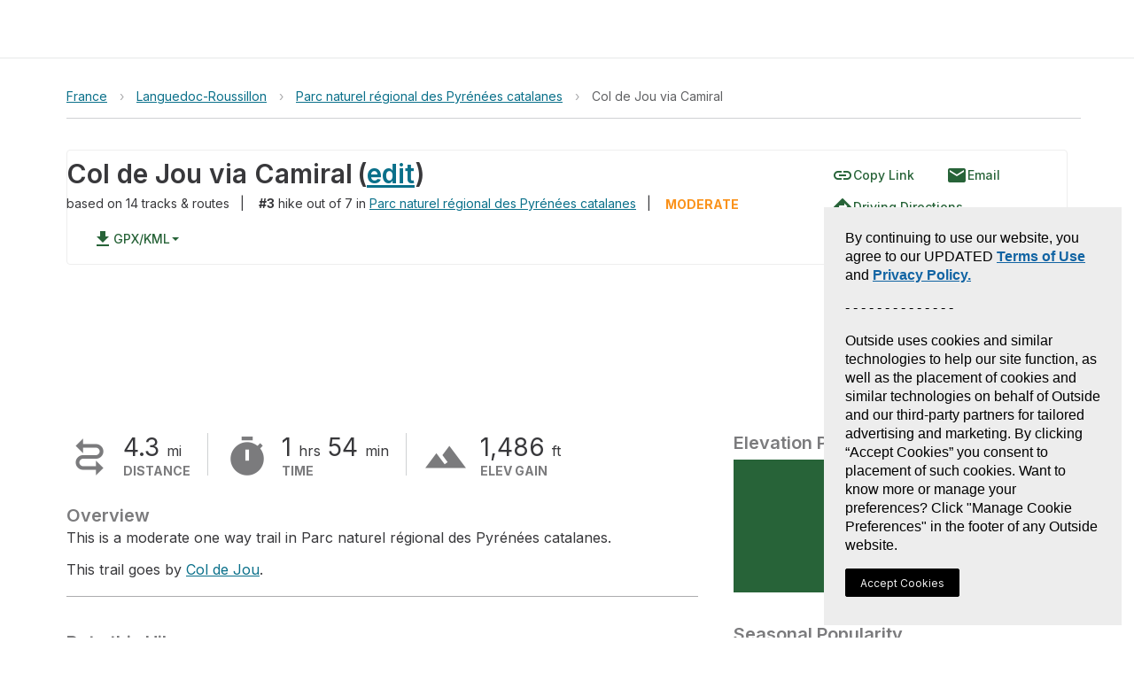

--- FILE ---
content_type: text/html; charset=utf-8
request_url: https://www.gaiagps.com/hike/350131/col-de-jou-via-camiral/
body_size: 16010
content:






<!DOCTYPE html>
<html lang="en" ng-app="gaia-cloud" dir="ltr">
<head>
    
        <title>Col de Jou via Camiral - Languedoc-Roussillon | Gaia GPS</title>
        
    

    <meta name="viewport" content="width=device-width, initial-scale=1">
    
	<meta name="title" content="Col de Jou via Camiral - Languedoc-Roussillon | Gaia GPS"/>

	
 		<meta property="place:location:latitude"  content="" />
  		<meta property="place:location:longitude"  content="" />
		<meta name="revisit-after" content="3 days"/>
	

	<meta name="description" content="This is a moderate one way trail in Parc naturel régional des Pyrénées catalanes. 
This trail goes by Col de Jou."/>

	<meta property="og:site_name" content="GaiaGPS.com"/>
  	<meta name="apple-itunes-app" content="app-id=1201979492, affiliate-data=at=10lqtF&ct=smartbanner_hike">
	<link rel="manifest" href="https://www-static.gaiagps.com/manifest.json" />
	<link rel="canonical" href="https://www.gaiagps.com/hike/350131/col-de-jou-via-camiral/" />

	
	<meta property="og:type" content="place" />
	<meta property="og:url" content="https://www.gaiagps.com/hike/350131/col-de-jou-via-camiral/">
	<meta property="og:title" content="Col de Jou via Camiral">
	<meta property="og:description" content="This is a moderate one way trail in Parc naturel régional des Pyrénées catalanes. 
This trail goes by Col de Jou.">
	<meta property="og:image" content="/api/objects/photo/a02e692c-2fa7-4932-a7c5-883eee690d45/image/full/" />

	
	<meta name="twitter:title" content="Col de Jou via Camiral">
	<meta name="twitter:site" content="@gaiagps">
	<meta name="twitter:description" content="Overview">
	<meta name="twitter:card" content="summary_large_image">
	<meta name="twitter:image:src" content="/api/objects/photo/a02e692c-2fa7-4932-a7c5-883eee690d45/image/full/">

    
	


    <link rel="shortcut icon" href="https://www-static.gaiagps.com/img/icons/simple_favicon.ico" />

    <link rel="preload" as="fetch" href="/api/v3/user/" crossorigin="use-credentials">

    <link rel="preconnect" href="https://fonts.gstatic.com">

    <link rel="stylesheet" href="https://fonts.googleapis.com/css?family=Inter|Inter:700|Material+Icons">
    
        
         
            
<script type="application/ld+json">
  {
    "@context": "http://schema.org/",
    "@type": "Product",
    "@id": "https://www.gaiagps.com/hike/350131/col-de-jou-via-camiral/",
    "name": "",
    
    "description": "",
    "brand": {
    "@type": "Thing",
    "@id": "https://www.gaiagps.com/"
     },
    "aggregateRating": {
      "@type": "AggregateRating",
      "ratingValue": "4.8",
      "reviewCount": "6662"
    },
    "offers": {
      "@type": "Offer",
      "priceCurrency": "USD",
      "price": "39.99",
      "priceValidUntil": "2045-12-31",
      "seller": {
        "@type": "Organization",
        "name": "Gaia GPS"
      }
    },
    "potentialAction": {
          "@type": "BuyAction",
          "seller": {
              "@id": "https://www.gaiagps.com/company/"   
          },
          "target": "https://www.gaiagps.com/register?next=/hike/350131/col-de-jou-via-camiral/&show_form=true"
    }
  }
</script>

        
    

    
        
            <link rel="stylesheet" type="text/css" href="//netdna.bootstrapcdn.com/bootstrap/3.3.1/css/bootstrap.min.css">
            <link rel="stylesheet" type="text/css" href="https://www-static.gaiagps.com/bundles/scss_base.c98e9403.css"/>
<script  src="https://www-static.gaiagps.com/bundles/runtime.5a84d94d.js"></script>
<script  src="https://www-static.gaiagps.com/bundles/scss_base.532ac92d.js"></script>
        
    

    
	
	

    

    

        <style>
            .grecaptcha-badge { visibility: hidden; }
        </style>

    

    <script>
        window.Gaia = {
            corsProxyUrl: "https://cors-proxy.gaiagps.com/?jwt=eyJ0eXAiOiJKV1QiLCJhbGciOiJIUzI1NiJ9.eyJleHAiOjE3Njg3NjEzNTZ9.cRyCu0hYEYu4nxSQ40y0_cUYvdWcqHZH25eMki94-pY&url=",
            nextFromRegister: "",
            isSU: Boolean(0),
            userAnalyticsEnabled: true,
        };
    </script>

    
        
        
            <!-- BEGIN Meta Pixel Code -->
<script>
    !(function (f, b, e, v, n, t, s) {
        if (f.fbq) return;
        n = f.fbq = function () {
            n.callMethod ? n.callMethod.apply(n, arguments) : n.queue.push(arguments);
        };
        if (!f._fbq) f._fbq = n;
        n.push = n;
        n.loaded = !0;
        n.version = "2.0";
        n.queue = [];
        t = b.createElement(e);
        t.async = !0;
        t.src = v;
        s = b.getElementsByTagName(e)[0];
        s.parentNode.insertBefore(t, s);
    })(window, document, "script", "https://connect.facebook.net/en_US/fbevents.js");
    fbq('init', '1304750436225011');
    fbq('track', 'PageView');
</script>
<noscript>
    <img height="1" width="1" style="display:none" alt="meta" src="https://www.facebook.com/tr?id=1304750436225011&ev=PageView&noscript=1"/>
</noscript>
<!-- END Meta Pixel Code -->

        
    

    
        

<!-- BEGIN Global site tag (gtag.js) - Google Ads + Analytics -->
<script async src="https://www.googletagmanager.com/gtag/js?id=G-NTTSJVMCT5"></script>
<script>
    window.dataLayer = window.dataLayer || [];
    function gtag(){dataLayer.push(arguments);}
    gtag('js', new Date());

    gtag('config', 'G-NTTSJVMCT5');
    gtag('config', 'AW-724793397');
</script>
<!-- END Global site tag (gtag.js) - Google Ads + Analytics -->


    

    
        

<!-- BEGIN AppsFlyer -->

<script>
!function(t,e,n,s,a,c,i,o,p){t.AppsFlyerSdkObject=a,t.AF=t.AF||function(){
(t.AF.q=t.AF.q||[]).push([Date.now()].concat(Array.prototype.slice.call(arguments)))},
t.AF.id=t.AF.id||i,t.AF.plugins={},o=e.createElement(n),p=e.getElementsByTagName(n)[0],o.async=1,
o.src="https://websdk.appsflyer.com?"+(c.length>0?"st="+c.split(",").sort().join(",")+"&":"")+(i.length>0?"af_id="+i:""),
p.parentNode.insertBefore(o,p)}(window,document,"script",0,"AF", "pba,banners",{pba: {webAppId: "49c8a588-ae26-4dc7-aa50-0fc55401a408"}, banners: {key: "e1d1614a-cefb-4cd0-924f-28a4c3eaf402"}});
// Smart Banners are by default set to the max z-index value, so they won't be hidden by the website elements. This can be changed if you want some website components to be on top of the banner.
AF('banners', 'showBanner', { bannerZIndex: 1000, additionalParams: { p1: "v1", p2: "v2"}});
</script>

<!-- END AppsFlyer -->



    

    <style>
/* override styles from cookie consent CSS to make the button look like surrounding content */
.cmp-revoke-consent {
    position: initial;
    bottom: initial;
    left: initial;
    padding: initial;
    border: initial;
    background-color: initial;
    color: inherit;
    font-size: inherit;
    line-height: inherit;
    font-family: inherit;
    cursor: pointer;
}

.cmp-revoke-consent:focus {
    outline: 0;
}
</style>

</head>

<body id="base_body">
    <div id="base_banner"></div>

    <div id="base_header"><div style="height: 65px"></div></div>

    <div class="content" id="base_content">
        
    <div class="container_12"></div>

        <main class="main_container" id="main_container">
            
	<div id="osm"></div>
	<div class='hk-page' itemscope itemtype="http://schema.org/LocalBusiness" itemid='https://www.gaiagps.com/hike/350131/col-de-jou-via-camiral/'>
		<div class="section section-noshadow">
			<div class='section-content less-padding-small'>
				<div id='pagecrumbs' class='pagecrumbs row'>
	<div class="col-xs-12 col-sm-8 col-md-9 col-lg-9 crumbs-left">
			
				<div class='pagecrumbs-crumb'>
					<a class='pagecrumbs-crumb-link pagecrumbs-crumb-link-left'
					href='/hike/france/'
					onclick="ampli.breadcrumbs({ category: 'Hike', url: '/hike/france/', name: 'France' });">
						France
					</a>
				</div>
			
			
				<div class='pagecrumbs-crumb-break'>&rsaquo;</div>
				<div class='pagecrumbs-crumb'>
					<a class='pagecrumbs-crumb-link' href='/hike/france/languedoc-roussillon/'
					onclick="ampli.breadcrumbs({ category: 'Hike', url: '/hike/france/languedoc-roussillon/', name: 'Languedoc-Roussillon' });">Languedoc-Roussillon</a>
				</div>
			
			
				<div class='pagecrumbs-crumb-break'>&rsaquo;</div>
				<div class='pagecrumbs-crumb'>
					<a class='pagecrumbs-crumb-link' href='/hike/france/languedoc-roussillon/parc-naturel-régional-des-pyrénées-catalanes/'
						onclick="ampli.breadcrumbs({ category: 'Hike', url: '/hike/france/languedoc-roussillon/parc-naturel-régional-des-pyrénées-catalanes/' });">Parc naturel régional des Pyrénées catalanes
					</a>
				</div>
			
			
				
					<div class='pagecrumbs-crumb-break'>&rsaquo;</div>
				
			
			<div class='pagecrumbs-crumb'>
				<div id='breadcrumbs-name' class='pagecrumbs-crumb-current'>Col de Jou via Camiral</div>
			</div>
		</div>
		<div class="col-xs-12 col-sm-4 col-md-3 col-lg-3 search-right">
			<div class="hk-search-box" id="osm-search-bar"></div>
		</div>
</div>

				<div class="clearfix"></div>

				
	<div style="min-height:300px;margin-top: 15px;">
		
			

<div class='col-xs-12 col-sm-9 title-row'>
	<h1 class='hk-title' data-filetype='txt'><span itemprop="name" id="titleSpan" class="less-important" style="padding-bottom: 1px;">Col de Jou via Camiral</span><span class="more-important hidden-xs hidden-sm">(<span id="titleEditButtonContainer"><a href=#>edit</a></span>)</span></h1>

<div class='hk-rankline'>
	<span class="expand-small">
		<span itemprop="aggregateRating" itemscope itemtype="http://schema.org/AggregateRating">
		 	<meta itemprop="ratingValue" content="4" />
		  	<meta itemprop="worstRating" content="1" />
			<meta itemprop="bestRating" content="5" />
			<span id='hk-star-rating'></span>
			
			  	based on <span itemprop='ratingCount'>14 </span> tracks & routes
			
		</span>
		
			<span class="hidden-xs hidden-sm">&nbsp;&nbsp;|</span>
			<span class="hidden-md hidden-lg hidden-xl">&nbsp;&nbsp;|&nbsp;&nbsp;<div title="Easy, Medium, or Difficult" class='hk-nearbyhike-difficulty hk-nearbyhike-difficulty-medium ibmid'>MODERATE</div></span>
		
	</span>

				
		<span class="expand-small" itemprop="containedInPlace" itemscope itemtype="http://schema.org/LocalBusiness" itemid="https://www.gaiagps.com/hike/france/languedoc-roussillon/parc-naturel-régional-des-pyrénées-catalanes/">
			

			<span class="hidden-xs hidden-sm">&nbsp;&nbsp;</span>
			<strong>#3</strong> hike out of 7 in <a href='/hike/france/languedoc-roussillon/parc-naturel-régional-des-pyrénées-catalanes/' itemprop="url"><span itemprop='name'>Parc naturel régional des Pyrénées catalanes</span></a>
		</span><span class="hidden-xs hidden-sm">&nbsp;&nbsp;|</span>
	
	
		<span class="hidden-xs hidden-sm">
			&nbsp;&nbsp;
			<div title="Easy, Medium, or Difficult" class='hk-nearbyhike-difficulty hk-nearbyhike-difficulty-medium ibmid'>MODERATE</div>
		</span>
	

</div>

</div>

		<span class="expand-small expand-small-center"><div class="save-button-container" id="save-button-container"></div></span>

		

			<div class='photomapwall-container' id='photomapwall-container'></div>
			
				<meta itemprop='image' content='/api/objects/photo/a02e692c-2fa7-4932-a7c5-883eee690d45/image/full/' />
			
			



	<div class='hk-toolbar'>
		<span id="copyLinkButton">
			<a class='ga-button'
				title="Copy Link"
			>
				<i class="material-icons ibmid">link</i>
				<span class="ibmid">Copy Link</span>
			</a>
		</span>
		<a class="ga-button"
		  href="mailto:?body=https://www.gaiagps.com/hike/350131/col-de-jou-via-camiral/&subject="
			onclick="ampli.shareObject({category: 'Hike', platform: 'email', url: 'https://www.gaiagps.com/hike/350131/col-de-jou-via-camiral/'});">
			<i class="material-icons ibmid">email</i>
			Email
		</a>

		<a class='ga-button'
			href='#' title='Get Directions'
			onclick="window.hikeAppRoot.getDirections(
				'42.493038',
				'2.34188');
				return false;">
			<i class="material-icons ibmid">directions</i>
			<span class='ibmid'>Driving Directions</span>
		</a>
		<!-- a class='ga-button'
			href='#' title='Print Map'
			onclick='window.hikeAppRoot.printMap();return false;'>
			<i class="material-icons ibmid">print</i>
			<span class='ibmid'>Print Map</span>
		</a -->

		<div class="btn-group">
		  
		  <button type="button" class="ga-button dropdown-toggle" data-toggle="dropdown" aria-haspopup="true" aria-expanded="false">
			<i class="material-icons ibmid">file_download</i>
			GPX/KML <span class="caret"></span>
		  </button>
		  <ul class="dropdown-menu">
			<li><a href="#" onclick='event.preventDefault();window.hikeAppRoot.downloadFile("/api/trip/hike/download/350131.gpx", "Col de Jou via Camiral")'>GPX</a></li>
			<li><a href="#" onclick='event.preventDefault();window.hikeAppRoot.downloadFile("/api/trip/hike/download/350131.kml", "Col de Jou via Camiral")'>KML</a></li>
		  </ul>
		  
		</div>
		
		
	</div>


	</div>
	<div>
		<div class='hk-stats col-xs-12 col-sm-8'>
			<div class='stats-important'>
				<div class='stats-important-item'>
					<i class="material-icons stats-important-item-icon rotate90">&#xE0D7;</i>
					<div class='stats-important-item-text'>
						<div class='stats-important-item-text-value'>4.3 <abbr class='unit' title='Miles'>mi</abbr> </div>
						<div class='stats-important-item-text-label'>Distance</div>
					</div>
				</div>
				<div class='stats-important-divider'></div>
				<div class='stats-important-item stats-important-item-long' ng-show="!trackIsRoute">

						<i class="material-icons stats-important-item-icon" >&#xE425;</i>
						<div class='stats-important-item-text'>
							<div class='stats-important-item-text-value'>
								1 <abbr class='unit' title='Hours'>hrs</abbr> 54 <abbr class='unit' title='Minutes'>min</abbr>
							</div>
							<div class='stats-important-item-text-label'>Time</div>
						</div>
				</div>
				<div class='stats-important-divider'></div>
				<div class='stats-important-item' ng-show="!trackIsRoute">
						<i class="material-icons stats-important-item-icon">terrain</i>
						<div class='stats-important-item-text'>
							<div class='stats-important-item-text-value'>1,486 <abbr class='unit' title='Feet'>ft</abbr></div>
							<div class='stats-important-item-text-label'>Elev Gain</div>
						</div>
				</div>
			</div>
			<div>
				<div class='hk-info-content'>
					

<div id="descriptionContainer" itemprop="description">
	
		
			<h2 class='hk-info-header'>Overview</h2>
			
			<p>This is a moderate one way trail in Parc naturel régional des Pyrénées catalanes. </p>
<p>This trail goes by <a href="/hike/poi/france/languedoc-roussillon/catalan-pyrenees-regional-natural-park/col-de-jou/">Col de Jou</a>. </p>
		
	
		
	
		
	
</div>
<hr />


					
					





				</div>

				

				<div id="reviewForm">
					<ul id="reviews_list" class="reviews_list">
						<h3 class="hk-info-header">Rate this Hike</h3>
						<p style="color: #ccc; font-size: 25px;"><span>★</span><span>★</span><span>★</span><span>★</span><span>★</span></p>
						

					</ul>
				</div>
				<hr />
				<h3 class='hk-info-header'>Public Tracks</h3>
				



<div class='hk-section-content'>
	
	<p>There are no published trips for this hike. There are 14 private trips.</p>

	<p>Record a track in Gaia GPS on iOS or Android and publish it to have it show up here.</p>

</div>

			</div>
		</div>
	</div>

				
		<div class="col-xs-12 col-sm-4 hk-stats hk-stats-right-column">
			<h2 class='hk-info-header'>Elevation Profile</h2>
			<div class='hk-graph hk-graph-elevation'></div>
			<h2 class='hk-info-header'>Seasonal Popularity</h2>
			<div class='hk-graph hk-graph-seasonal'></div>

			<div class='hk-secondaryrow'>
				<div class='hk-secondaryrow-content'>
					
					<h2 class='hk-info-header'>Nearby Hiking Trails</h2>
					<div class='hk-section-content'>
						
<ol class="hike-list">

        <li class="col-xs-12 col-sm-12">
            <div class='hk-nearbyhike'>
                <a id="hike256188" href="/hike/256188/refuge-des-bouillouses/" onclick="ampli.gridHike({ category: 'Hike', url: '/hike/256188/refuge-des-bouillouses/', name: 'Refuge des Bouillouses' });">
                    
                        <div class='hk-nearbyhike-image'
                            style="background-image:url('/api/objects/photo/b69ce4e73cc69f7ce287df27fb4070df/image/450/')"></div>
                    
                    <div><span class="marker marker-nomap" style="display:inline-block"><span><b></b></span></span><div class='hk-nearbyhike-title hk-hike-title'>Refuge des Bouillouses</div></div>
                    <span class='hk-nearbyhike-rating'>
                        
                            <span class='hk-nearbyhike-stars'>★</span>
                        
                            <span class='hk-nearbyhike-stars'>★</span>
                        
                            <span class='hk-nearbyhike-stars'>★</span>
                        
                            <span class='hk-nearbyhike-stars'>★</span>
                        
                        <span title="Difficulty rating is divided into Easy, Moderate, or Hard and is determined by evaluating distance and elevation." class='hk-nearbyhike-difficulty hk-nearbyhike-difficulty-hard ibmid'>DIFFICULT</span>
                        73.8 <abbr class='unit' title='Miles'>mi</abbr>
                    </span>
                </a>
            </div>
        </li>

        <li class="col-xs-12 col-sm-12">
            <div class='hk-nearbyhike'>
                <a id="hike320478" href="/hike/320478/mariailles-via-d-6/" onclick="ampli.gridHike({ category: 'Hike', url: '/hike/320478/mariailles-via-d-6/', name: 'Mariailles via D 6' });">
                    
                        <div class='hk-nearbyhike-image'
                            style="background-image:url('/api/objects/photo/a02e692c-2fa7-4932-a7c5-883eee690d45/image/450/')"></div>
                    
                    <div><span class="marker marker-nomap" style="display:inline-block"><span><b></b></span></span><div class='hk-nearbyhike-title hk-hike-title'>Mariailles via D 6</div></div>
                    <span class='hk-nearbyhike-rating'>
                        
                            <span class='hk-nearbyhike-stars'>★</span>
                        
                            <span class='hk-nearbyhike-stars'>★</span>
                        
                            <span class='hk-nearbyhike-stars'>★</span>
                        
                            <span class='hk-nearbyhike-stars'>★</span>
                        
                            <span class='hk-nearbyhike-stars'>★</span>
                        
                        <span title="Difficulty rating is divided into Easy, Moderate, or Hard and is determined by evaluating distance and elevation." class='hk-nearbyhike-difficulty hk-nearbyhike-difficulty-hard ibmid'>DIFFICULT</span>
                        9.1 <abbr class='unit' title='Miles'>mi</abbr>
                    </span>
                </a>
            </div>
        </li>

        <li class="col-xs-12 col-sm-12">
            <div class='hk-nearbyhike'>
                <a id="hike282203" href="/hike/282203/refuge-des-bouillouses-via-gr-10/" onclick="ampli.gridHike({ category: 'Hike', url: '/hike/282203/refuge-des-bouillouses-via-gr-10/', name: 'Refuge des Bouillouses via GR 10' });">
                    
                        <div class='hk-nearbyhike-image'
                            style="background-image:url('/api/objects/photo/ff5783712f540f4cdde8183b98058393/image/450/')"></div>
                    
                    <div><span class="marker marker-nomap" style="display:inline-block"><span><b></b></span></span><div class='hk-nearbyhike-title hk-hike-title'>Refuge des Bouillouses via GR 10</div></div>
                    <span class='hk-nearbyhike-rating'>
                        
                            <span class='hk-nearbyhike-stars'>★</span>
                        
                            <span class='hk-nearbyhike-stars'>★</span>
                        
                            <span class='hk-nearbyhike-stars'>★</span>
                        
                        <span title="Difficulty rating is divided into Easy, Moderate, or Hard and is determined by evaluating distance and elevation." class='hk-nearbyhike-difficulty hk-nearbyhike-difficulty-hard ibmid'>DIFFICULT</span>
                        62.3 <abbr class='unit' title='Miles'>mi</abbr>
                    </span>
                </a>
            </div>
        </li>

        <li class="col-xs-12 col-sm-12">
            <div class='hk-nearbyhike'>
                <a id="hike299516" href="/hike/299516/refuge-des-cortalets-via-route-forestiere-de-mariailles/" onclick="ampli.gridHike({ category: 'Hike', url: '/hike/299516/refuge-des-cortalets-via-route-forestiere-de-mariailles/', name: 'Refuge des Cortalets via Route Forestière de Mariailles' });">
                    
                        <div class='hk-nearbyhike-image'
                            style="background-image:url('/api/objects/photo/bff1f37b524ba47f8e347ceb83a10cdd/image/450/')"></div>
                    
                    <div><span class="marker marker-nomap" style="display:inline-block"><span><b></b></span></span><div class='hk-nearbyhike-title hk-hike-title'>Refuge des Cortalets via Route Forestière de Mariailles</div></div>
                    <span class='hk-nearbyhike-rating'>
                        
                            <span class='hk-nearbyhike-stars'>★</span>
                        
                            <span class='hk-nearbyhike-stars'>★</span>
                        
                            <span class='hk-nearbyhike-stars'>★</span>
                        
                            <span class='hk-nearbyhike-stars'>★</span>
                        
                        <span title="Difficulty rating is divided into Easy, Moderate, or Hard and is determined by evaluating distance and elevation." class='hk-nearbyhike-difficulty hk-nearbyhike-difficulty-hard ibmid'>DIFFICULT</span>
                        9.0 <abbr class='unit' title='Miles'>mi</abbr>
                    </span>
                </a>
            </div>
        </li>

        <li class="col-xs-12 col-sm-12">
            <div class='hk-nearbyhike'>
                <a id="hike320483" href="/hike/320483/pic-du-canigou-via-d-43/" onclick="ampli.gridHike({ category: 'Hike', url: '/hike/320483/pic-du-canigou-via-d-43/', name: 'Pic du Canigou via D 43' });">
                    
                        <div class='hk-nearbyhike-image'
                            style="background-image:url('/api/objects/photo/6727e0215ef8291a7cf31a9bbec2582e/image/450/')"></div>
                    
                    <div><span class="marker marker-nomap" style="display:inline-block"><span><b></b></span></span><div class='hk-nearbyhike-title hk-hike-title'>Pic du Canigou via D 43</div></div>
                    <span class='hk-nearbyhike-rating'>
                        
                            <span class='hk-nearbyhike-stars'>★</span>
                        
                            <span class='hk-nearbyhike-stars'>★</span>
                        
                            <span class='hk-nearbyhike-stars'>★</span>
                        
                            <span class='hk-nearbyhike-stars'>★</span>
                        
                        <span title="Difficulty rating is divided into Easy, Moderate, or Hard and is determined by evaluating distance and elevation." class='hk-nearbyhike-difficulty hk-nearbyhike-difficulty-hard ibmid'>DIFFICULT</span>
                        16.8 <abbr class='unit' title='Miles'>mi</abbr>
                    </span>
                </a>
            </div>
        </li>

        <li class="col-xs-12 col-sm-12">
            <div class='hk-nearbyhike'>
                <a id="hike320486" href="/hike/320486/refuge-des-cortalets-via-route-forestiere-de-mariailles/" onclick="ampli.gridHike({ category: 'Hike', url: '/hike/320486/refuge-des-cortalets-via-route-forestiere-de-mariailles/', name: 'Refuge des Cortalets via Route Forestière de Mariailles' });">
                    
                        <div class='hk-nearbyhike-image'
                            style="background-image:url('/thumbnail/hike/320486/310/200/2/satellite/jpeg90/')"></div>
                    
                    <div><span class="marker marker-nomap" style="display:inline-block"><span><b></b></span></span><div class='hk-nearbyhike-title hk-hike-title'>Refuge des Cortalets via Route Forestière de Mariailles</div></div>
                    <span class='hk-nearbyhike-rating'>
                        
                            <span class='hk-nearbyhike-stars'>★</span>
                        
                            <span class='hk-nearbyhike-stars'>★</span>
                        
                            <span class='hk-nearbyhike-stars'>★</span>
                        
                            <span class='hk-nearbyhike-stars'>★</span>
                        
                        <span title="Difficulty rating is divided into Easy, Moderate, or Hard and is determined by evaluating distance and elevation." class='hk-nearbyhike-difficulty hk-nearbyhike-difficulty-hard ibmid'>DIFFICULT</span>
                        10.0 <abbr class='unit' title='Miles'>mi</abbr>
                    </span>
                </a>
            </div>
        </li>

        <li class="col-xs-12 col-sm-12">
            <div class='hk-nearbyhike'>
                <a id="hike399427" href="/hike/399427/maison-forestiere-de-mariailles-via-carretera-de-vallter2000-c-771/" onclick="ampli.gridHike({ category: 'Hike', url: '/hike/399427/maison-forestiere-de-mariailles-via-carretera-de-vallter2000-c-771/', name: 'Maison forestière de Mariailles via Carretera de Vallter2000 C-771' });">
                    
                        <div class='hk-nearbyhike-image'
                            style="background-image:url('/thumbnail/hike/399427/310/200/2/satellite/jpeg90/')"></div>
                    
                    <div><span class="marker marker-nomap" style="display:inline-block"><span><b></b></span></span><div class='hk-nearbyhike-title hk-hike-title'>Maison forestière de Mariailles via Carretera de Vallter2000 C-771</div></div>
                    <span class='hk-nearbyhike-rating'>
                        
                            <span class='hk-nearbyhike-stars'>★</span>
                        
                            <span class='hk-nearbyhike-stars'>★</span>
                        
                            <span class='hk-nearbyhike-stars'>★</span>
                        
                        <span title="Difficulty rating is divided into Easy, Moderate, or Hard and is determined by evaluating distance and elevation." class='hk-nearbyhike-difficulty hk-nearbyhike-difficulty-hard ibmid'>DIFFICULT</span>
                        13.7 <abbr class='unit' title='Miles'>mi</abbr>
                    </span>
                </a>
            </div>
        </li>

        <li class="col-xs-12 col-sm-12">
            <div class='hk-nearbyhike'>
                <a id="hike355276" href="/hike/355276/collade-des-roques-blanches-via-carretera-de-vallter2000-c-771/" onclick="ampli.gridHike({ category: 'Hike', url: '/hike/355276/collade-des-roques-blanches-via-carretera-de-vallter2000-c-771/', name: 'Collade des Roques Blanches via Carretera de Vallter2000 C-771' });">
                    
                        <div class='hk-nearbyhike-image'
                            style="background-image:url('/thumbnail/hike/355276/310/200/2/satellite/jpeg90/')"></div>
                    
                    <div><span class="marker marker-nomap" style="display:inline-block"><span><b></b></span></span><div class='hk-nearbyhike-title hk-hike-title'>Collade des Roques Blanches via Carretera de Vallter2000 C-771</div></div>
                    <span class='hk-nearbyhike-rating'>
                        
                            <span class='hk-nearbyhike-stars'>★</span>
                        
                            <span class='hk-nearbyhike-stars'>★</span>
                        
                            <span class='hk-nearbyhike-stars'>★</span>
                        
                        <span title="Difficulty rating is divided into Easy, Moderate, or Hard and is determined by evaluating distance and elevation." class='hk-nearbyhike-difficulty hk-nearbyhike-difficulty-hard ibmid'>DIFFICULT</span>
                        13.8 <abbr class='unit' title='Miles'>mi</abbr>
                    </span>
                </a>
            </div>
        </li>

        <li class="col-xs-12 col-sm-12">
            <div class='hk-nearbyhike'>
                <a id="hike390425" href="/hike/390425/d-6/" onclick="ampli.gridHike({ category: 'Hike', url: '/hike/390425/d-6/', name: 'D 6' });">
                    
                        <div class='hk-nearbyhike-image'
                            style="background-image:url('/thumbnail/hike/390425/310/200/2/satellite/jpeg90/')"></div>
                    
                    <div><span class="marker marker-nomap" style="display:inline-block"><span><b></b></span></span><div class='hk-nearbyhike-title hk-hike-title'>D 6</div></div>
                    <span class='hk-nearbyhike-rating'>
                        
                            <span class='hk-nearbyhike-stars'>★</span>
                        
                            <span class='hk-nearbyhike-stars'>★</span>
                        
                        <span title="Difficulty rating is divided into Easy, Moderate, or Hard and is determined by evaluating distance and elevation." class='hk-nearbyhike-difficulty hk-nearbyhike-difficulty-medium ibmid'>MODERATE</span>
                        2.2 <abbr class='unit' title='Miles'>mi</abbr>
                    </span>
                </a>
            </div>
        </li>

        <li class="col-xs-12 col-sm-12">
            <div class='hk-nearbyhike'>
                <a id="hike256186" href="/hike/256186/pic-du-canigou-via-route-forestiere-du-llech/" onclick="ampli.gridHike({ category: 'Hike', url: '/hike/256186/pic-du-canigou-via-route-forestiere-du-llech/', name: 'Pic du Canigou via Route Forestière du Llech' });">
                    
                        <div class='hk-nearbyhike-image'
                            style="background-image:url('/api/objects/photo/1e019d33b11426e16a84475094afaea0/image/450/')"></div>
                    
                    <div><span class="marker marker-nomap" style="display:inline-block"><span><b></b></span></span><div class='hk-nearbyhike-title hk-hike-title'>Pic du Canigou via Route Forestière du Llech</div></div>
                    <span class='hk-nearbyhike-rating'>
                        
                            <span class='hk-nearbyhike-stars'>★</span>
                        
                            <span class='hk-nearbyhike-stars'>★</span>
                        
                            <span class='hk-nearbyhike-stars'>★</span>
                        
                        <span title="Difficulty rating is divided into Easy, Moderate, or Hard and is determined by evaluating distance and elevation." class='hk-nearbyhike-difficulty hk-nearbyhike-difficulty-hard ibmid'>DIFFICULT</span>
                        17.7 <abbr class='unit' title='Miles'>mi</abbr>
                    </span>
                </a>
            </div>
        </li>

</ol>

					</div>
				</div>
			</div>
		</div>


			</div>
		</div>

	</div>
	<div id="lightbox-container"></div>

        </main>
    </div>

    <div id="base_footer"></div>

    



    
<link rel="stylesheet" type="text/css" href="https://www-static.gaiagps.com/bundles/9816.0710557c.css"/>
<link rel="stylesheet" type="text/css" href="https://www-static.gaiagps.com/bundles/trip__base.63ebf078.css"/>
<script  src="https://www-static.gaiagps.com/bundles/7547.8b9f027d.js"></script>
<script  src="https://www-static.gaiagps.com/bundles/5231.63e21d6c.js"></script>
<script  src="https://www-static.gaiagps.com/bundles/2712.dc6f18f5.js"></script>
<script  src="https://www-static.gaiagps.com/bundles/6765.9846b0bf.js"></script>
<script  src="https://www-static.gaiagps.com/bundles/8982.f77aa4b4.js"></script>
<script  src="https://www-static.gaiagps.com/bundles/6028.5ddf18a4.js"></script>
<script  src="https://www-static.gaiagps.com/bundles/9007.666b0922.js"></script>
<script  src="https://www-static.gaiagps.com/bundles/1824.59abaadc.js"></script>
<script  src="https://www-static.gaiagps.com/bundles/6233.0778375e.js"></script>
<script  src="https://www-static.gaiagps.com/bundles/8239.79e2c777.js"></script>
<script  src="https://www-static.gaiagps.com/bundles/6863.f65b60c6.js"></script>
<script  src="https://www-static.gaiagps.com/bundles/5862.ce94446b.js"></script>
<script  src="https://www-static.gaiagps.com/bundles/1223.e371f10c.js"></script>
<script  src="https://www-static.gaiagps.com/bundles/8499.095bdcd2.js"></script>
<script  src="https://www-static.gaiagps.com/bundles/6112.85144a85.js"></script>
<script  src="https://www-static.gaiagps.com/bundles/4757.b18721cf.js"></script>
<script  src="https://www-static.gaiagps.com/bundles/8145.21d3f021.js"></script>
<script  src="https://www-static.gaiagps.com/bundles/1449.b4303b29.js"></script>
<script  src="https://www-static.gaiagps.com/bundles/7023.fe2e3850.js"></script>
<script  src="https://www-static.gaiagps.com/bundles/6946.8dbe15c9.js"></script>
<script  src="https://www-static.gaiagps.com/bundles/3546.39c5a57b.js"></script>
<script  src="https://www-static.gaiagps.com/bundles/8674.ecd9f817.js"></script>
<script  src="https://www-static.gaiagps.com/bundles/4596.3b07125e.js"></script>
<script  src="https://www-static.gaiagps.com/bundles/710.a9fd1f6d.js"></script>
<script  src="https://www-static.gaiagps.com/bundles/4377.cd7dfcd6.js"></script>
<script  src="https://www-static.gaiagps.com/bundles/6293.8d06bda2.js"></script>
<script  src="https://www-static.gaiagps.com/bundles/2724.ea180a0e.js"></script>
<script  src="https://www-static.gaiagps.com/bundles/1898.f42a63ea.js"></script>
<script  src="https://www-static.gaiagps.com/bundles/9721.840eb1db.js"></script>
<script  src="https://www-static.gaiagps.com/bundles/201.75527811.js"></script>
<script  src="https://www-static.gaiagps.com/bundles/3474.4904ce51.js"></script>
<script  src="https://www-static.gaiagps.com/bundles/5051.e2a65844.js"></script>
<script  src="https://www-static.gaiagps.com/bundles/5221.87a6351f.js"></script>
<script  src="https://www-static.gaiagps.com/bundles/5755.7e28d807.js"></script>
<script  src="https://www-static.gaiagps.com/bundles/6308.741c7826.js"></script>
<script  src="https://www-static.gaiagps.com/bundles/9816.41d21406.js"></script>
<script  src="https://www-static.gaiagps.com/bundles/7574.4e689b7c.js"></script>
<script  src="https://www-static.gaiagps.com/bundles/165.6d93c0ee.js"></script>
<script  src="https://www-static.gaiagps.com/bundles/424.5ee2a8b2.js"></script>
<script  src="https://www-static.gaiagps.com/bundles/2677.f70b131c.js"></script>
<script  src="https://www-static.gaiagps.com/bundles/4102.8e21ec1b.js"></script>
<script  src="https://www-static.gaiagps.com/bundles/6640.82a366e2.js"></script>
<script  src="https://www-static.gaiagps.com/bundles/4601.744a0d05.js"></script>
<script  src="https://www-static.gaiagps.com/bundles/1257.1c241414.js"></script>
<script  src="https://www-static.gaiagps.com/bundles/2810.1be521e6.js"></script>
<script  src="https://www-static.gaiagps.com/bundles/1301.b9699ada.js"></script>
<script  src="https://www-static.gaiagps.com/bundles/7903.16d3e0d0.js"></script>
<script  src="https://www-static.gaiagps.com/bundles/trip__base.0016df7e.js"></script>


    

    <link rel="stylesheet" type="text/css" href="https://www-static.gaiagps.com/bundles/header.707291ba.css"/>
<script defer src="https://www-static.gaiagps.com/bundles/583.2e65ccf2.js"></script>
<script defer src="https://www-static.gaiagps.com/bundles/7391.9c21c6e4.js"></script>
<script defer src="https://www-static.gaiagps.com/bundles/7281.58e06311.js"></script>
<script defer src="https://www-static.gaiagps.com/bundles/8268.4a540368.js"></script>
<script defer src="https://www-static.gaiagps.com/bundles/1929.a44ae227.js"></script>
<script defer src="https://www-static.gaiagps.com/bundles/header.8ed49de8.js"></script>
    <link rel="stylesheet" type="text/css" href="https://www-static.gaiagps.com/bundles/footer.26ed520c.css"/>
<script defer src="https://www-static.gaiagps.com/bundles/5102.351004e2.js"></script>
<script defer src="https://www-static.gaiagps.com/bundles/footer.29d22ae9.js"></script>

    
	<script src="//ajax.googleapis.com/ajax/libs/jquery/1.12.1/jquery.min.js"></script>
	<script src="//api.tiles.mapbox.com/mapbox.js/plugins/turf/v2.0.0/turf.min.js"></script>
	<script type="text/javascript" src="//netdna.bootstrapcdn.com/bootstrap/3.3.1/js/bootstrap.min.js"></script>
	<script src='https://api.tiles.mapbox.com/mapbox-gl-js/v1.9.1/mapbox-gl.js'></script>
	<script type="text/javascript">
		var hasApp = false;
		
		var hasActiveSubscription = false;
		
		var isStaff = false;
		

		var geometry, photos, extent, elevationProfile, seasonProfile, starCount = null;
		var photoCount = 0;
		var expandDescriptionInitially = true;
		
			seasonProfile = [0, 0, 0, 0, 5, 2, 2, 3, 0, 2, 0, 0];
		

		

			
				starCount = 4;
			

			
				expandDescriptionInitially = false;
				geometry = {"type":"LineString","coordinates":[[2.34188,42.493038,1183.0],[2.342189,42.493015,1176.0],[2.342509,42.49298,1168.0],[2.342713,42.493003,1164.0],[2.342955,42.493095,1158.0],[2.343213,42.493175,1154.0],[2.343487,42.493175,1150.0],[2.343964,42.493263,1142.0],[2.3443,42.493331,1134.0],[2.344715,42.49353,1126.0],[2.345052,42.493625,1120.0],[2.345418,42.493755,1114.0],[2.345756,42.493835,1110.0],[2.346421,42.494049,1107.0],[2.346803,42.494232,1099.0],[2.347273,42.494422,1088.0],[2.347476,42.494647,1087.0],[2.34768,42.494724,1081.0],[2.347901,42.494705,1074.0],[2.348063,42.494705,1069.0],[2.348125,42.494689,1067.0],[2.348186,42.494667,1065.0],[2.348256,42.494674,1063.0],[2.348383,42.494731,1060.0],[2.348505,42.494766,1058.0],[2.348984,42.494853,1051.0],[2.349121,42.494865,1048.0],[2.349183,42.494861,1047.0],[2.349215,42.494888,1047.0],[2.349267,42.494907,1046.0],[2.349365,42.49496,1046.0],[2.3495,42.495018,1045.0],[2.349597,42.495105,1044.0],[2.349787,42.49514,1042.0],[2.349874,42.495159,1042.0],[2.349978,42.495193,1041.0],[2.349989,42.495304,1042.0],[2.349942,42.495384,1044.0],[2.349925,42.495426,1045.0],[2.349936,42.495487,1046.0],[2.349982,42.49551,1046.0],[2.350101,42.495536,1044.0],[2.350203,42.495571,1042.0],[2.350341,42.495616,1040.0],[2.35046,42.495647,1038.0],[2.350553,42.495624,1036.0],[2.350636,42.495613,1035.0],[2.350748,42.495574,1033.0],[2.350811,42.495521,1032.0],[2.350852,42.495544,1032.0],[2.350934,42.49559,1032.0],[2.351197,42.495616,1031.0],[2.351329,42.495605,1029.0],[2.351648,42.495635,1024.0],[2.35187,42.495662,1018.0],[2.352391,42.495735,1010.0],[2.35255,42.495742,1008.0],[2.352684,42.495716,1006.0],[2.352883,42.495697,1002.0],[2.353048,42.495704,1000.0],[2.353147,42.495719,998.0],[2.353868,42.495975,989.0],[2.353991,42.49604,988.0],[2.35417,42.49615,987.0],[2.354439,42.496334,984.0],[2.354499,42.496406,984.0],[2.354549,42.496429,984.0],[2.354638,42.496444,983.0],[2.35477,42.496501,981.0],[2.354877,42.496566,980.0],[2.35499,42.496635,980.0],[2.355101,42.496696,978.0],[2.355144,42.496738,978.0],[2.355319,42.496856,977.0],[2.35587,42.497196,970.0],[2.355922,42.497241,970.0],[2.355956,42.497283,970.0],[2.35605,42.497447,971.0],[2.356091,42.497486,970.0],[2.356275,42.497642,970.0],[2.356465,42.497779,968.0],[2.356544,42.497856,967.0],[2.356559,42.497879,967.0],[2.356615,42.497947,967.0],[2.356668,42.497997,966.0],[2.356725,42.498008,965.0],[2.356918,42.498256,962.0],[2.357042,42.498371,958.0],[2.357532,42.498809,947.0],[2.357583,42.498847,947.0],[2.357645,42.498863,947.0],[2.357788,42.498859,947.0],[2.35794,42.498828,948.0],[2.35799,42.498825,949.0],[2.358067,42.498836,949.0],[2.358125,42.498901,949.0],[2.358181,42.499,948.0],[2.358237,42.499065,947.0],[2.358344,42.499118,947.0],[2.358395,42.499172,947.0],[2.358392,42.49924,945.0],[2.358417,42.499343,943.0],[2.358489,42.499454,942.0],[2.358597,42.499553,941.0],[2.358844,42.499698,944.0],[2.359005,42.49979,947.0],[2.359122,42.499835,949.0],[2.359244,42.499877,952.0],[2.359358,42.499965,953.0],[2.359488,42.500068,954.0],[2.359618,42.500209,952.0],[2.359756,42.500373,950.0],[2.359824,42.500514,947.0],[2.359879,42.500652,944.0],[2.359986,42.500846,942.0],[2.360064,42.500988,942.0],[2.360094,42.501129,940.0],[2.360097,42.50127,939.0],[2.360101,42.501373,938.0],[2.36011,42.501529,938.0],[2.360137,42.501659,939.0],[2.360166,42.501804,938.0],[2.360161,42.501911,937.0],[2.360219,42.502029,937.0],[2.360234,42.502147,935.0],[2.360286,42.502285,935.0],[2.360316,42.502418,936.0],[2.360302,42.502567,936.0],[2.360254,42.502693,935.0],[2.360255,42.502819,935.0],[2.36029,42.502857,936.0],[2.360306,42.502933,937.0],[2.360397,42.502975,939.0],[2.360435,42.503025,940.0],[2.360517,42.503078,942.0],[2.360688,42.50315,943.0],[2.360761,42.503189,944.0],[2.360992,42.503284,944.0],[2.361126,42.503303,945.0],[2.361252,42.503402,946.0],[2.361371,42.503501,948.0],[2.361603,42.503517,951.0],[2.361763,42.503501,954.0],[2.361792,42.503559,953.0],[2.361844,42.503643,954.0],[2.361843,42.503726,956.0],[2.361799,42.503765,957.0],[2.361771,42.503829,959.0],[2.361602,42.503929,962.0],[2.361371,42.503986,964.0],[2.36117,42.504001,963.0],[2.361025,42.503997,961.0],[2.360934,42.503978,958.0],[2.360817,42.504009,957.0],[2.360734,42.504081,958.0],[2.360646,42.504199,960.0],[2.360614,42.504261,961.0],[2.360614,42.504318,962.0],[2.360657,42.504425,967.0],[2.36065,42.504531,966.0],[2.360677,42.504688,966.0],[2.360661,42.504749,965.0],[2.360682,42.504825,966.0],[2.360673,42.504898,966.0],[2.360694,42.50497,967.0],[2.360691,42.505039,967.0],[2.360718,42.505084,968.0],[2.360719,42.505229,968.0],[2.360703,42.505477,966.0],[2.360719,42.505569,966.0],[2.360726,42.505668,970.0],[2.360686,42.505798,972.0],[2.360672,42.505855,974.0],[2.360601,42.50597,975.0],[2.360599,42.506061,979.0],[2.36059,42.506137,981.0],[2.360569,42.506229,980.0],[2.360505,42.506301,978.0],[2.360399,42.506381,974.0],[2.36027,42.50645,971.0],[2.360173,42.506511,969.0],[2.360157,42.506561,970.0],[2.360136,42.506633,971.0],[2.360125,42.50669,972.0],[2.360035,42.506774,970.0],[2.360008,42.506847,970.0],[2.360032,42.506874,971.0],[2.360157,42.506916,975.0],[2.36026,42.506908,978.0],[2.36041,42.506889,983.0],[2.360519,42.506896,987.0],[2.360786,42.506954,995.0],[2.360994,42.507007,999.0],[2.361071,42.507022,1001.0],[2.361148,42.507019,1004.0],[2.361238,42.507061,1004.0],[2.361274,42.507087,1004.0],[2.361418,42.507152,1006.0],[2.361511,42.507183,1009.0],[2.361561,42.507247,1007.0],[2.361771,42.507366,1010.0],[2.361854,42.507434,1010.0],[2.361927,42.507453,1013.0],[2.362066,42.507564,1012.0],[2.362095,42.507629,1010.0],[2.362143,42.507659,1010.0],[2.362251,42.507694,1013.0],[2.362354,42.507709,1016.0],[2.362413,42.507701,1019.0],[2.362509,42.507747,1020.0],[2.362574,42.507827,1019.0],[2.362647,42.507923,1018.0],[2.36274,42.508018,1017.0],[2.362922,42.508132,1021.0],[2.363023,42.508216,1021.0],[2.363157,42.50827,1024.0],[2.363296,42.508274,1029.0],[2.363384,42.508289,1031.0],[2.363568,42.508262,1039.0],[2.363666,42.508304,1040.0],[2.363764,42.508354,1041.0],[2.36389,42.508369,1044.0],[2.363977,42.508377,1048.0],[2.36411,42.508457,1050.0],[2.364208,42.50851,1052.0],[2.364281,42.508617,1049.0],[2.364301,42.508697,1045.0],[2.36435,42.508789,1041.0],[2.364356,42.508872,1037.0],[2.364547,42.509037,1038.0],[2.364572,42.509132,1035.0],[2.364682,42.509273,1036.0],[2.36478,42.509334,1040.0],[2.364794,42.50941,1039.0],[2.364831,42.509445,1040.0],[2.364908,42.50954,1041.0],[2.364882,42.509601,1037.0],[2.364957,42.509674,1039.0],[2.364969,42.50975,1037.0],[2.364965,42.509822,1034.0],[2.365031,42.509895,1035.0],[2.365118,42.509948,1037.0],[2.365159,42.510032,1036.0],[2.365272,42.510063,1038.0],[2.36536,42.510139,1037.0],[2.365537,42.510189,1040.0],[2.365781,42.510223,1042.0],[2.365967,42.510234,1043.0],[2.366213,42.510253,1044.0],[2.366282,42.510292,1042.0],[2.366384,42.510349,1039.0],[2.366555,42.510383,1040.0],[2.366642,42.510433,1038.0],[2.366786,42.510433,1041.0],[2.366849,42.510471,1040.0],[2.366987,42.510433,1047.0],[2.3671,42.510433,1050.0],[2.367166,42.510482,1049.0],[2.367228,42.510601,1044.0],[2.367407,42.510692,1048.0],[2.367463,42.510757,1048.0],[2.367542,42.510913,1047.0],[2.367594,42.511028,1045.0],[2.36761,42.511081,1044.0],[2.367655,42.511123,1044.0],[2.367669,42.51123,1041.0],[2.367734,42.511264,1042.0],[2.367903,42.511272,1045.0],[2.3681,42.511234,1052.0],[2.368237,42.511219,1056.0],[2.368427,42.511219,1059.0],[2.368469,42.511241,1058.0],[2.368624,42.511245,1060.0],[2.368712,42.51126,1060.0],[2.368779,42.511226,1063.0],[2.368987,42.511249,1065.0],[2.369106,42.511333,1062.0],[2.369164,42.511341,1063.0],[2.369293,42.511497,1059.0],[2.36938,42.511604,1058.0],[2.369404,42.511714,1054.0],[2.369483,42.511852,1053.0],[2.369503,42.511932,1051.0],[2.369553,42.511981,1053.0],[2.369565,42.512046,1051.0],[2.369621,42.512138,1051.0],[2.369657,42.512298,1048.0],[2.369718,42.512344,1049.0],[2.369751,42.512386,1050.0],[2.369826,42.512413,1052.0],[2.369942,42.512493,1055.0],[2.370035,42.51255,1058.0],[2.370145,42.512641,1060.0],[2.370264,42.512805,1060.0],[2.370274,42.51295,1058.0],[2.370311,42.513076,1058.0],[2.370326,42.513202,1057.0],[2.37032,42.513271,1056.0],[2.370351,42.513416,1055.0],[2.370568,42.513584,1063.0],[2.370769,42.513805,1061.0],[2.370954,42.514026,1057.0],[2.371165,42.514308,1053.0],[2.371416,42.514633,1051.0],[2.37148,42.514656,1050.0],[2.371763,42.51445,1055.0],[2.371896,42.514423,1054.0],[2.37204,42.51432,1055.0],[2.372298,42.514175,1054.0],[2.372565,42.513954,1055.0],[2.372731,42.513793,1057.0],[2.372853,42.513759,1055.0],[2.372986,42.51366,1056.0],[2.373217,42.513568,1054.0],[2.373492,42.513542,1050.0],[2.373745,42.513477,1048.0],[2.373971,42.513359,1050.0],[2.374166,42.51316,1049.0],[2.374361,42.512908,1050.0],[2.374495,42.512649,1051.0],[2.374603,42.512378,1050.0],[2.374742,42.512115,1047.0],[2.374767,42.511928,1050.0],[2.374845,42.511768,1050.0],[2.374933,42.511692,1048.0],[2.374984,42.511623,1050.0],[2.37505,42.511611,1050.0],[2.375148,42.511703,1045.0],[2.375289,42.511775,1042.0],[2.375493,42.511848,1038.0],[2.375652,42.511875,1035.0],[2.375735,42.51181,1036.0],[2.375849,42.511775,1035.0],[2.3759,42.511775,1034.0],[2.375966,42.511756,1033.0],[2.376136,42.511779,1028.0],[2.376328,42.511734,1029.0],[2.376575,42.511554,1037.0],[2.376694,42.511535,1037.0],[2.376858,42.511455,1038.0],[2.377031,42.511348,1040.0],[2.377115,42.511264,1042.0],[2.377217,42.511241,1042.0],[2.377326,42.511291,1041.0],[2.377409,42.511295,1041.0],[2.37751,42.511409,1039.0],[2.3775,42.511455,1038.0],[2.377552,42.511512,1041.0],[2.377537,42.511615,1041.0],[2.377612,42.511684,1044.0],[2.37766,42.51176,1045.0],[2.377688,42.511936,1046.0],[2.377737,42.511974,1048.0],[2.377856,42.511974,1053.0],[2.377912,42.512001,1055.0],[2.377981,42.512062,1057.0],[2.378035,42.512084,1059.0],[2.378056,42.512126,1059.0],[2.377963,42.512165,1055.0],[2.377901,42.512252,1052.0],[2.377746,42.512329,1048.0],[2.377669,42.512577,1047.0],[2.377569,42.512851,1045.0],[2.377577,42.513046,1045.0],[2.377607,42.513134,1044.0],[2.377649,42.513252,1043.0],[2.377748,42.513351,1045.0],[2.37795,42.513446,1051.0],[2.378056,42.513481,1054.0],[2.378151,42.513484,1057.0],[2.378326,42.513572,1060.0],[2.378463,42.513595,1066.0],[2.378532,42.513629,1068.0],[2.378743,42.513675,1076.0],[2.378988,42.513778,1082.0],[2.3793,42.5139,1088.0],[2.379462,42.513942,1092.0],[2.379672,42.514007,1098.0],[2.379755,42.514091,1099.0],[2.379806,42.514183,1099.0],[2.379941,42.514278,1102.0],[2.380012,42.514328,1103.0],[2.380168,42.514465,1106.0],[2.38027,42.514549,1109.0],[2.380352,42.514587,1111.0],[2.380364,42.514617,1111.0],[2.38033,42.514686,1109.0],[2.38026,42.514881,1111.0],[2.380191,42.514915,1110.0],[2.380145,42.514961,1110.0],[2.380141,42.514999,1111.0],[2.380177,42.515029,1113.0],[2.380256,42.515033,1115.0],[2.380367,42.515007,1116.0],[2.380471,42.514961,1117.0],[2.380748,42.514945,1120.0],[2.380867,42.51493,1122.0],[2.380944,42.514953,1123.0],[2.381031,42.515029,1124.0],[2.381136,42.515022,1124.0],[2.381162,42.514873,1125.0],[2.381233,42.514709,1129.0],[2.381383,42.514682,1135.0],[2.381587,42.514682,1139.0],[2.382081,42.514636,1151.0],[2.382576,42.514572,1167.0],[2.383305,42.514511,1178.0],[2.383739,42.514545,1184.0],[2.384175,42.514709,1187.0],[2.384715,42.514915,1190.0],[2.385186,42.515029,1197.0],[2.385622,42.515087,1206.0],[2.385848,42.515087,1211.0],[2.386043,42.515106,1213.0],[2.386209,42.51519,1212.0],[2.386465,42.515346,1210.0],[2.38659,42.515407,1210.0],[2.386754,42.515384,1211.0],[2.386874,42.515308,1212.0],[2.386874,42.515224,1214.0],[2.386852,42.515129,1216.0],[2.386785,42.514957,1220.0],[2.386845,42.514636,1230.0],[2.38698,42.514278,1240.0],[2.387243,42.513954,1242.0],[2.387722,42.513511,1247.0],[2.387993,42.51329,1251.0],[2.388195,42.51295,1260.0],[2.388391,42.512725,1266.0],[2.38866,42.512565,1271.0],[2.388952,42.512481,1270.0],[2.389223,42.512237,1282.0],[2.389516,42.512012,1287.0],[2.38959,42.51194,1290.0],[2.389688,42.511863,1294.0],[2.389887,42.511756,1296.0],[2.389898,42.511692,1299.0],[2.389882,42.511615,1305.0],[2.390011,42.511596,1303.0],[2.390145,42.511569,1302.0],[2.390252,42.511512,1304.0],[2.390358,42.511428,1309.0],[2.390316,42.511394,1312.0],[2.39024,42.511383,1313.0],[2.390139,42.511348,1318.0],[2.390113,42.511314,1321.0],[2.390192,42.511299,1320.0],[2.390369,42.511257,1321.0],[2.390444,42.511184,1325.0],[2.390526,42.511081,1330.0],[2.390482,42.511051,1333.0],[2.390369,42.511043,1336.0],[2.3903,42.511009,1340.0],[2.39029,42.510967,1344.0],[2.390353,42.510929,1345.0],[2.39046,42.51094,1341.0],[2.390638,42.510845,1343.0],[2.390746,42.510787,1346.0],[2.39083,42.510696,1349.0],[2.390954,42.510505,1361.0],[2.391019,42.510421,1366.0],[2.390997,42.51036,1371.0],[2.390863,42.510356,1372.0],[2.390584,42.510498,1367.0],[2.390418,42.510524,1369.0],[2.390444,42.510482,1371.0],[2.390568,42.510303,1380.0],[2.390692,42.510158,1388.0]]};
			

			
				extent = [2.34188,42.49298,2.391019,42.515407];
			

			
				photos = [{"id":"a02e692c-2fa7-4932-a7c5-883eee690d45"}];
				photoCount = 1;
				if (!photoCount) {
					photoCount = 1;
				}
			

			
				elevationProfile = [[0.0, 1183.0, 2.34188, 42.493038], [238.35452580497193, 1134.0, 2.3443, 42.493331], [881.7818013128539, 1038.0, 2.35046, 42.495647], [1144.6127392424773, 998.0, 2.353147, 42.495719], [1447.458047444284, 970.0, 2.35587, 42.497196], [1898.9927318935056, 954.0, 2.359488, 42.500068], [2005.063003618695, 942.0, 2.360064, 42.500988], [2196.552837680551, 937.0, 2.360306, 42.502933], [2362.166025040055, 954.0, 2.361844, 42.503643], [2491.288981290298, 960.0, 2.360646, 42.504199], [2635.019977031408, 970.0, 2.360726, 42.505668], [2770.988100766976, 971.0, 2.360032, 42.506874], [3209.4877512076514, 1052.0, 2.364208, 42.50851], [3404.4671897675553, 1037.0, 2.36536, 42.510139], [3577.013137069666, 1050.0, 2.3671, 42.510433], [3679.161873631984, 1042.0, 2.367734, 42.511264], [3819.190515305448, 1063.0, 2.369164, 42.511341], [4214.37808355415, 1050.0, 2.37148, 42.514656], [4488.938379212147, 1050.0, 2.373971, 42.513359], [4685.346037299178, 1050.0, 2.374984, 42.511623], [4755.149343640459, 1035.0, 2.375652, 42.511875], [4920.236382226639, 1042.0, 2.377217, 42.511241], [5039.424541057582, 1059.0, 2.378056, 42.512126], [5156.408148117952, 1043.0, 2.377649, 42.513252], [5367.523310853557, 1098.0, 2.379672, 42.514007], [5454.8836864514, 1111.0, 2.380352, 42.514587], [5501.33230897671, 1113.0, 2.380177, 42.515029], [5811.348764827778, 1178.0, 2.383305, 42.514511], [6159.211969498671, 1211.0, 2.386754, 42.515384], [6306.872957926263, 1242.0, 2.387243, 42.513954], [6698.884822696566, 1309.0, 2.390358, 42.511428], [6744.410681571413, 1344.0, 2.39029, 42.510967], [6833.4415313759355, 1366.0, 2.391019, 42.510421], [6893.063041894149, 1369.0, 2.390418, 42.510524], [6937.74347465757, 1388.0, 2.390692, 42.510158]];
			
		

		var description = null;
		
			description = [{"title":"Overview","text":""}];
		

		var user = {
			email: "",
			name: "",
			url: "",
			id: "None",
		};
		
			user.thumbnail = "/static/img/profile_avatar.png";
		

		var selectors = {
			base: "#osm",
			copyLinkButton: "#copyLinkButton",
			editButtonTitle: "#titleEditButtonContainer",
			expandableDescription: "#descriptionContainer",
			elevationGraph: ".hk-graph-elevation",
			flagButton: "#flagButtonContainer",
			lightboxContainer: "#lightbox-container",
			pagination: "#pagination",
			photoWall: "#photomapwall-container",
			photoWallBig: '#big-photomapwall-container',
			reviewForm: "#reviewForm",
			saveButton: "#save-button-container",
			search: "#osm-search-bar",
			seasonGraph: ".hk-graph-seasonal",
			sortOptions: "#sortoptions",
			stars: "#hk-star-rating",
		}

	    var options = {
			centroid: "",
			elevationProfile: elevationProfile,
			expandDescriptionInitially: expandDescriptionInitially,
			extent: extent,
			flagged: false,
			flaggedNote: "",
			geometry: geometry,
			hasActiveSubscription: hasActiveSubscription,
			hasApp: hasApp,
			initialStaticDescription: [{"order":0,"title":"Overview","hint":"Edit the autogenerated text. Add an overview of what you'll see on this hike.","placeholder":null,"text":"This is a moderate one way trail in Parc naturel r\u00e9gional des Pyr\u00e9n\u00e9es catalanes. \n\nThis trail goes by [Col de Jou](/hike/poi/france/languedoc-roussillon/catalan-pyrenees-regional-natural-park/col-de-jou/). \n\n","id":"overview"},{"order":1,"title":"Getting Started","hint":"Describe where to park, and how to get from car to trailhead.","placeholder":"NOTE: Consider adding this info for the park instead of just the hike. Example:\nPark along the side of the road on Highway 50. See more info about parking at \\[this webpage for Example Park](http://example.com/)\nYou can find the trailhead by heading to the compost toilets, which look like small brown buildings with a pair of black metal chimneys.","id":"getting_started"},{"order":2,"title":"Taking Children","hint":"Say why good or bad for children, rate on scale 1-10, 10 being best.","placeholder":"Example:\nThis is a tough hike for children 8 and under. The dropoffs are steep and the terrain is rough.","id":"taking_children"}],
			isHikePage: true,
			isStaff: isStaff,
			minDistance: '',
			maxDistance: '',
			activity: '',
			originalDescription: [{"title":"Overview","text":"This is a moderate one way trail in Parc naturel r\u00e9gional des Pyr\u00e9n\u00e9es catalanes. \n\nThis trail goes by [Col de Jou](/hike/poi/france/languedoc-roussillon/catalan-pyrenees-regional-natural-park/col-de-jou/). \n\n"}],
			originalTitle: 'Col de Jou via Camiral',
			pageDict: "",
			photoCount:photoCount,
			photos: photos,
			regionId: "350131",
			regionType: "known_route",
			reviews: [],
			seasonProfile: seasonProfile,
			selectors: selectors,
			starCount: starCount,
			saved: false,
			userGeneratedDescription: [{"title":"Overview","text":""}],
			userGeneratedUser: null,
			userGeneratedName: '',
			useMetric: false,
			user: user,
		};

		window.getServerSideProps = () => options;

		HikeUI.initialize();

		// make tabs persistent
		$(function(){
			var hash = window.location.hash;
			hash && $('ul.nav a[href="' + hash + '"]').tab('show');

		  	$('.nav-tabs a').click(function (e) {
				$(this).tab('show');
				var scrollmem = $('body').scrollTop() || $('html').scrollTop();
				window.location.hash = this.hash;
				$('html,body').scrollTop(scrollmem);
			});

			// track tab clicks
			$('a[data-toggle="tab"]').on('shown.bs.tab', function (e) {
				var tabName = $(e.target).attr("href");
				// remove #
				tabName = tabName.substring(1);
				// capitalize first char for nice log title
				tabName = tabName.charAt(0).toUpperCase() + tabName.slice(1);
				ampli.clickTab({ tabName: tabName, category: "Hike", path: "/hike/350131/col-de-jou-via-camiral/" });
			});
		});


	</script>

	
	

	


    
    

    <script>
(function () {
	var s = document.createElement('script');
	s.src = 'https://cdn-prod.securiti.ai/consent/cookie-consent-sdk-loader.js';
	s.setAttribute('data-tenant-uuid', 'b9175515-2a76-4948-b708-5ea88d27483c');
	s.setAttribute('data-domain-uuid', 'ee2993e7-bc6c-49c5-b4b3-b418ec678adf');
	s.setAttribute('data-backend-url', 'https://app.securiti.ai');
	s.setAttribute('data-skip-css', 'false');
	s.defer = true;
	var parent_node = document.head || document.body;
	parent_node.appendChild(s);
})()
</script>


    

<!-- BEGIN Avantlink -->
<script>
    (function() {
    var avm = document.createElement('script'); avm.type = 'text/javascript'; avm.async = true;
    avm.src = ('https:' == document.location.protocol ? 'https://' : 'http://') + 'cdn.avmws.com/1026893/';
    var s = document.getElementsByTagName('script')[0]; s.parentNode.insertBefore(avm, s);
    })();
</script>
<!-- END Avantlink -->




    <input type="hidden" name="csrfmiddlewaretoken" value="C73rUdFT15pqrWaoEfQMVM7jPX9uQRvHjUPHacB0bXky7OnUWzNo4OkRe1cJRDVw">
</body>

</html>


--- FILE ---
content_type: text/javascript
request_url: https://www-static.gaiagps.com/bundles/1257.1c241414.js
body_size: 2889
content:
"use strict";(globalThis.webpackChunk=globalThis.webpackChunk||[]).push([["1257"],{93527:function(s,a,t){t.d(a,{mc:()=>sh,sc:()=>sv,Q$:()=>sk});var i=t(25270);let e=t.p+"asset/location-attraction.1284284e.svg",r=t.p+"asset/location-beach.41ff59ac.svg",c=t.p+"asset/location-bicycle.47fa4539.svg",o=t.p+"asset/location-bridge.33f819cf.svg",l=t.p+"asset/location-building.df06b4cc.svg",n=t.p+"asset/location-bus.368e6b1d.svg",g=t.p+"asset/location-campsite.1f041bf6.svg",m=t.p+"asset/location-cave.4c75c9d2.svg",p=t.p+"asset/location-city.1003a5a9.svg",d=t.p+"asset/location-cliff.5e17b8f0.svg",x=t.p+"asset/location-climbing.e88e9307.svg",j=t.p+"asset/location-coordinate.caf76fff.svg",f=t.p+"asset/location-dam.1a27cd53.svg",v=t.p+"asset/location-disc-golf.748d0213.svg",h=t.p+"asset/location-dog-park.e5445c4a.svg",k=t.p+"asset/location-drinking-water.6956860b.svg",u=t.p+"asset/location-electric.537d44e7.svg",b=t.p+"asset/location-fell.91bcb534.svg",_=t.p+"asset/location-fish.f3cc765f.svg",w=t.p+"asset/location-forest.a415b7e3.svg",y=t.p+"asset/location-fuel.7b1b7bd0.svg",q=t.p+"asset/location-garden.43ce74ba.svg",z=t.p+"asset/location-gate.f9e822bd.svg",C=t.p+"asset/location-glacier.1f1b2cd6.svg",T=t.p+"asset/location-grass.d808c5e2.svg",A=t.p+"asset/location-grassland.cdcdc772.svg",I=t.p+"asset/location-ground-blind.df773358.svg",Q=t.p+"asset/location-harbor.92363a4b.svg",Z=t.p+"asset/location-heath.c94d568b.svg",$=t.p+"asset/location-hiking.dd21f7e0.svg",B=t.p+"asset/location-horse.b6e15be7.svg",D=t.p+"asset/location-hospital.948d4e43.svg",E=t.p+"asset/location-hotspring.eafd3f5c.svg",F=t.p+"asset/location-lodging.615ad5fc.svg",G=t.p+"asset/location-market.5a557ae5.svg",H=t.p+"asset/location-marsh.2cd4f566.svg",J=t.p+"asset/location-mine.fb84fe3b.svg",K=t.p+"asset/location-mud.419d1424.svg",L=t.p+"asset/location-museum.c20ae357.svg",M=t.p+"asset/location-no-access.c0a82fe1.svg",N=t.p+"asset/location-overlanding.e0690476.svg",O=t.p+"asset/location-park.da97cf90.svg",P=t.p+"asset/location-parking.cd22a929.svg",R=t.p+"asset/location-peak.9146b0fd.svg",S=t.p+"asset/location-picnic.d0526480.svg",U=t.p+"asset/location-ranger-station.39607e11.svg",V=t.p+"asset/location-reef.d3dafd63.svg",W=t.p+"asset/location-restaurant.417f04b5.svg",X=t.p+"asset/location-rv-park.ed917d2f.svg",Y=t.p+"asset/location-saddle.eec9c7e8.svg",ss=t.p+"asset/location-sand.ccccebea.svg",sa=t.p+"asset/location-scrub.4e9c7c68.svg",st=t.p+"asset/location-shelter.e5572e91.svg",si=t.p+"asset/location-ski.16c7057d.svg",se=t.p+"asset/location-snowmobile.f603cc05.svg",sr=t.p+"asset/location-spring.fdcfe63c.svg",sc=t.p+"asset/location-steps.305e30bb.svg",so=t.p+"asset/location-stone.82064683.svg",sl=t.p+"asset/location-swimming.c23a00b4.svg",sn=t.p+"asset/location-toilets.a4f530c3.svg",sg=t.p+"asset/location-trailhead.a7a1e263.svg",sm=t.p+"asset/location-viewpoint.93cd1d89.svg",sp=t.p+"asset/location-volcano.ec7f97ad.svg",sd=t.p+"asset/location-water.4994a79a.svg",sx=t.p+"asset/location-waterfall.cfcff2dc.svg",sj=t.p+"asset/location-wood.5f907f23.svg";var sf=t(73759);let sv={alpine_hut:(0,i.jsx)("img",{src:l,alt:"alpine hut"}),aquarium:(0,i.jsx)("img",{src:e,alt:"aquarium"}),arete:(0,i.jsx)("img",{src:so,alt:"arete"}),attraction:(0,i.jsx)("img",{src:e,alt:"attraction"}),bare_rock:(0,i.jsx)("img",{src:so,alt:"bare rock"}),bay:(0,i.jsx)("img",{src:sd,alt:"bay"}),beach:(0,i.jsx)("img",{src:r,alt:"beach"}),bicycle:(0,i.jsx)("img",{src:c,alt:"bicycle"}),bridge:(0,i.jsx)("img",{src:o,alt:"bridge"}),bridleway:(0,i.jsx)("img",{src:B,alt:"bridleway"}),bus_station:(0,i.jsx)("img",{src:n,alt:"bus station"}),camp_site:(0,i.jsx)("img",{src:g,alt:"camp site"}),cape:(0,i.jsx)("img",{src:so,alt:"cape"}),caravan_site:(0,i.jsx)("img",{src:X,alt:"caravan site"}),cave_entrance:(0,i.jsx)("img",{src:m,alt:"cave entrance"}),chalet:(0,i.jsx)("img",{src:e,alt:"chalet"}),charging_station:(0,i.jsx)("img",{src:u,alt:"charging station"}),city:(0,i.jsx)("img",{src:p,alt:"city"}),cliff:(0,i.jsx)("img",{src:d,alt:"cliff"}),climbing:(0,i.jsx)("img",{src:x,alt:"climbing"}),common:(0,i.jsx)("img",{src:A,alt:"common"}),coordinate:(0,i.jsx)("img",{src:j,alt:"coordinate"}),cycleway:(0,i.jsx)("img",{src:c,alt:"cycleway"}),dam:(0,i.jsx)("img",{src:f,alt:"dam"}),disc_golf_course:(0,i.jsx)("img",{src:v,alt:"disc golf course"}),dog_park:(0,i.jsx)("img",{src:h,alt:"dog park"}),drinking_water:(0,i.jsx)("img",{src:k,alt:"drinking water"}),drystream:(0,i.jsx)("img",{src:sd,alt:"dry stream"}),fell:(0,i.jsx)("img",{src:b,alt:"fell"}),fire_lookout:(0,i.jsx)("img",{src:sf.Ae,alt:"fire lookout"}),fishing:(0,i.jsx)("img",{src:_,alt:"fishing"}),foot:(0,i.jsx)("img",{src:sg,alt:"foot"}),footway:(0,i.jsx)("img",{src:sg,alt:"footway"}),forest:(0,i.jsx)("img",{src:w,alt:"forest"}),fuel:(0,i.jsx)("img",{src:y,alt:"fuel"}),garden:(0,i.jsx)("img",{src:q,alt:"garden"}),gate:(0,i.jsx)("img",{src:z,alt:"gate"}),geyser:(0,i.jsx)("img",{src:sr,alt:"geyser"}),glacier:(0,i.jsx)("img",{src:C,alt:"glacier"}),grass:(0,i.jsx)("img",{src:T,alt:"grass"}),grassland:(0,i.jsx)("img",{src:A,alt:"grassland"}),grocery:(0,i.jsx)("img",{src:G,alt:"grocery"}),group_camp:(0,i.jsx)("img",{src:g,alt:"camp site"}),heath:(0,i.jsx)("img",{src:Z,alt:"heath"}),hiking:(0,i.jsx)("img",{src:$,alt:"hiking"}),hiking_trail:(0,i.jsx)("img",{src:$,alt:"hiking trail"}),horse:(0,i.jsx)("img",{src:B,alt:"horse"}),horse_riding:(0,i.jsx)("img",{src:B,alt:"horse riding"}),hot_spring:(0,i.jsx)("img",{src:E,alt:"hot spring"}),information:(0,i.jsx)("img",{src:sf.ZI,alt:"information"}),intersection:(0,i.jsx)("img",{src:j,alt:"intersection"}),known_route:(0,i.jsx)("img",{src:$,alt:"hiking route"}),locality:(0,i.jsx)("img",{src:p,alt:"locality"}),lodging:(0,i.jsx)("img",{src:F,alt:"lodging"}),marina:(0,i.jsx)("img",{src:Q,alt:"marina"}),marsh:(0,i.jsx)("img",{src:H,alt:"marsh"}),medical:(0,i.jsx)("img",{src:D,alt:"medical"}),mountain_pass:(0,i.jsx)("img",{src:Y,alt:"mountain pass"}),mtb:(0,i.jsx)("img",{src:c,alt:"mountain bike trail"}),mud:(0,i.jsx)("img",{src:K,alt:"mud"}),museum:(0,i.jsx)("img",{src:L,alt:"museum"}),national_park:(0,i.jsx)("img",{src:O,alt:"national park"}),nature_reserve:(0,i.jsx)("img",{src:O,alt:"nature reserve"}),no_access:(0,i.jsx)("img",{src:M,alt:"no access"}),nordic:(0,i.jsx)("img",{src:si,alt:"nordic"}),overlanding:(0,i.jsx)("img",{src:N,alt:"overlanding"}),park:(0,i.jsx)("img",{src:O,alt:"park"}),parking:(0,i.jsx)("img",{src:P,alt:"parking"}),path:(0,i.jsx)("img",{src:sg,alt:"path"}),peak:(0,i.jsx)("img",{src:R,alt:"peak"}),pedestrian:(0,i.jsx)("img",{src:sg,alt:"pedestrian"}),picnic_site:(0,i.jsx)("img",{src:S,alt:"picnic site"}),protected_area:(0,i.jsx)("img",{src:O,alt:"protected area"}),quarry_mine:(0,i.jsx)("img",{src:J,alt:"quarry"}),ranger_station:(0,i.jsx)("img",{src:U,alt:"ranger station"}),reef:(0,i.jsx)("img",{src:V,alt:"reef"}),restaurant:(0,i.jsx)("img",{src:W,alt:"restaurant"}),ridge:(0,i.jsx)("img",{src:so,alt:"ridge"}),river:(0,i.jsx)("img",{src:sd,alt:"river"}),rock:(0,i.jsx)("img",{src:so,alt:"rock"}),saddle:(0,i.jsx)("img",{src:Y,alt:"saddle"}),sand:(0,i.jsx)("img",{src:ss,alt:"sand"}),scree:(0,i.jsx)("img",{src:so,alt:"scree"}),scrub:(0,i.jsx)("img",{src:sa,alt:"scrub"}),shelter:(0,i.jsx)("img",{src:st,alt:"shelter"}),shopping:(0,i.jsx)("img",{src:G,alt:"shopping"}),sinkhole:(0,i.jsx)("img",{src:so,alt:"sinkhole"}),ski:(0,i.jsx)("img",{src:si,alt:"ski"}),ski_area:(0,i.jsx)("img",{src:si,alt:"ski area"}),snowmobile:(0,i.jsx)("img",{src:se,alt:"snowmobile"}),sports_centre:(0,i.jsx)("img",{src:e,alt:"sports center"}),spring:(0,i.jsx)("img",{src:sr,alt:"spring"}),steps:(0,i.jsx)("img",{src:sc,alt:"steps"}),stepssteps:(0,i.jsx)("img",{src:sc,alt:"steps"}),stone:(0,i.jsx)("img",{src:so,alt:"stone"}),stream:(0,i.jsx)("img",{src:sd,alt:"stream"}),summer_camp:(0,i.jsx)("img",{src:g,alt:"campsite"}),swimming_area:(0,i.jsx)("img",{src:sl,alt:"swimming area"}),theme_park:(0,i.jsx)("img",{src:e,alt:"theme park"}),toilets:(0,i.jsx)("img",{src:sn,alt:"toilets"}),track:(0,i.jsx)("img",{src:sg,alt:"track"}),tracktrack:(0,i.jsx)("img",{src:sg,alt:"track"}),trail:(0,i.jsx)("img",{src:sg,alt:"trail"}),trailhead:(0,i.jsx)("img",{src:sg,alt:"trailhead"}),trailhead_xcski:(0,i.jsx)("img",{src:sg,alt:"cross country skiing"}),valley:(0,i.jsx)("img",{src:j,alt:"valley"}),venue:(0,i.jsx)("img",{src:e,alt:"venue"}),viewpoint:(0,i.jsx)("img",{src:sm,alt:"viewpoint"}),visitor_center:(0,i.jsx)("img",{src:U,alt:"visitor center"}),volcano:(0,i.jsx)("img",{src:sp,alt:"volcano"}),water:(0,i.jsx)("img",{src:sd,alt:"water"}),waterfall:(0,i.jsx)("img",{src:sx,alt:"waterfall"}),wetland:(0,i.jsx)("img",{src:H,alt:"wetland"}),wilderness_hut:(0,i.jsx)("img",{src:l,alt:"wilderness hut"}),wildlife_hide:(0,i.jsx)("img",{src:I,alt:"wildlife hide"}),wood:(0,i.jsx)("img",{src:sj,alt:"wood"}),zoo:(0,i.jsx)("img",{src:e,alt:"zoo"})},sh={alpine_hut:"building",aquarium:"attraction",arete:"stone",attraction:"attraction",bare_rock:"stone",bay:"water",beach:"beach",bicycle:"bicycle",bridleway:"horse",bridge:"bridge",bus_station:"bus",camp_site:"campsite",cape:"stone",caravan_site:"rv-park",cave_entrance:"cave",chalet:"attraction",charging_station:"electric",city:"city",cliff:"cliff",climbing:"climbing",common:"grass",coordinate:"pin",cycleway:"bicycle",dam:"dam",disc_golf_course:"disc-golf",dog_park:"dog-park",drinking_water:"potable-water",drystream:"water",fell:"pin",fire_lookout:"fire-lookout",fishing:"fish",foot:"trailhead",footway:"trailhead",forest:"forest",fuel:"fuel",garden:"garden",gate:"gate",geyser:"geyser",glacier:"snowflake",grass:"grass",grassland:"grass",grocery:"market",group_camp:"campsite",heath:"pin",hiking:"known-route",hiking_trail:"known-route",horse:"horse",horse_riding:"horse",hot_spring:"hotspring",information:"information",intersection:"pin",known_route:"known-route",locality:"city",lodging:"lodging",marina:"harbor",marsh:"marsh",medical:"hospital",mountain_pass:"saddle",mtb:"bicycle",mud:"mud",museum:"museum",national_park:"park",nature_reserve:"park",no_access:"no-admittance-1",nordic:"skiing",overlanding:"off-road",park:"park",parking:"parking",path:"trailhead",peak:"peak",pedestrian:"trailhead",picnic_site:"picnic",protected_area:"park",quarry_mine:"mine",ranger_station:"ranger-station",reef:"reef",restaurant:"restaurant",ridge:"stone",river:"water",rock:"stone",saddle:"saddle",sand:"sand-dune",scree:"stone",scrub:"scrub",shelter:"shelter",shopping:"market",sinkhole:"stone",ski:"skiing",ski_area:"skiing",snowmobile:"snowmobile",sports_centre:"attraction",spring:"natural-spring",steps:"steps",stepssteps:"steps",stone:"stone",stream:"water",summer_camp:"campsite",swimming_area:"swimming",theme_park:"attraction",toilets:"toilets",track:"trailhead",tracktrack:"trailhead",trail:"trailhead",trailhead:"trailhead",trailhead_xcski:"trailhead",valley:"pin",venue:"attraction",viewpoint:"binoculars",visitor_center:"ranger-station",volcano:"volcano",water:"water",waterfall:"waterfall",wetland:"marsh",wilderness_hut:"building",wildlife_hide:"ground-blind",wood:"wood",zoo:"attraction"},sk=(0,i.jsx)("img",{src:j,alt:"coordinate"})}}]);

--- FILE ---
content_type: text/javascript
request_url: https://www-static.gaiagps.com/bundles/runtime.5a84d94d.js
body_size: 4221
content:
(()=>{"use strict";var e,r,a,t,d,o,i,n,c,s,f,b,u,l,p={},S={};function j(e){var r=S[e];if(void 0!==r)return r.exports;var a=S[e]={exports:{}};return p[e].call(a.exports,a,a.exports,j),a.exports}if(j.m=p,r=(e="function"==typeof Symbol)?Symbol("webpack queues"):"__webpack_queues__",a=j.aE=e?Symbol("webpack exports"):"__webpack_exports__",t=e?Symbol("webpack error"):"__webpack_error__",d=e?Symbol("webpack done"):"__webpack_done__",o=j.zS=e?Symbol("webpack defer"):"__webpack_defer__",i=e=>{e&&e.d<1&&(e.d=1,e.forEach(e=>e.r--),e.forEach(e=>e.r--?e.r++:e()))},j.a=(e,n,c)=>{c&&((s=[]).d=-1);var s,f,b,u,l=new Set,p=e.exports,m=new Promise((e,r)=>{u=r,b=e});m[a]=p,m[r]=e=>{s&&e(s),l.forEach(e),m.catch(function(){})},e.exports=m,n(e=>{f=e.map(e=>{if(null!==e&&"object"==typeof e){if(!e[r]&&e[o]){var n=e[o];if(!n.some(e=>{var r=S[e];return!r||!1===r[d]}))return e;var c=e;e={then(e){Promise.all(n.map(j)).then(()=>e(c))}}}if(e[r])return e;if(e.then){var s=[];s.d=0,e.then(e=>{f[a]=e,i(s)},e=>{f[t]=e,i(s)});var f={};return f[o]=!1,f[r]=e=>e(s),f}}var b={};return b[r]=function(){},b[a]=e,b});var n,c=()=>f.map(e=>{if(e[o])return e;if(e[t])throw e[t];return e[a]}),b=new Promise(e=>{(n=()=>e(c)).r=0;var a=e=>e!==s&&!l.has(e)&&(l.add(e),e&&!e.d&&(n.r++,e.push(n)));f.map(e=>e[o]||e[r](a))});return n.r?b:c()},e=>(e?u(m[t]=e):b(p),i(s),m[d]=!0)),s&&s.d<0&&(s.d=0)},j.n=e=>{var r=e&&e.__esModule?()=>e.default:()=>e;return j.d(r,{a:r}),r},c=Object.getPrototypeOf?e=>Object.getPrototypeOf(e):e=>e.__proto__,j.t=function(e,r){if(1&r&&(e=this(e)),8&r||"object"==typeof e&&e&&(4&r&&e.__esModule||16&r&&"function"==typeof e.then))return e;var a=Object.create(null);j.r(a);var t={};n=n||[null,c({}),c([]),c(c)];for(var d=2&r&&e;("object"==typeof d||"function"==typeof d)&&!~n.indexOf(d);d=c(d))Object.getOwnPropertyNames(d).forEach(r=>{t[r]=()=>e[r]});return t.default=()=>e,j.d(a,t),a},j.d=(e,r)=>{for(var a in r)j.o(r,a)&&!j.o(e,a)&&Object.defineProperty(e,a,{enumerable:!0,get:r[a]})},j.f={},j.e=e=>Promise.all(Object.keys(j.f).reduce((r,a)=>(j.f[a](e,r),r),[])),j.u=e=>"4479"===e?"4479.840afe8b.js":"2514"===e?"2514.3072146f.js":"8060"===e?"8060.be692ea4.js":"9155"===e?"9155.2c042781.js":"5174"===e?"5174.9cf7ba55.js":"4002"===e?"4002.3750f0d3.js":"5736"===e?"5736.f6a52431.js":"2618"===e?"2618.55e4ef88.js":"4352"===e?"4352.93b1754e.js":"3082"===e?"3082.e8f2c984.js":"6011"===e?"6011.a688498f.js":"41"===e?"41.ec2844f8.js":"3382"===e?"3382.0b6fe27a.js":"7547"===e?"7547.8b9f027d.js":"4405"===e?"4405.42e5ab43.js":"5752"===e?"5752.e47f484e.js":"2428"===e?"2428.889f780c.js":"7904"===e?"7904.d1ea5a93.js":"7242"===e?"7242.43f20bbb.js":"1676"===e?"1676.08d44761.js":"7667"===e?"7667.35b0a0e4.js":"6403"===e?"6403.75d05274.js":"3865"===e?"3865.582b0ee0.js":"5842"===e?"5842.e68fb890.js":"6566"===e?"6566.ce6375f5.js":"2887"===e?"2887.274af96d.js":"6640"===e?"6640.82a366e2.js":"5404"===e?"5404.dc20dbe3.js":"1257"===e?"1257.1c241414.js":"5755"===e?"5755.7e28d807.js":"842"===e?"842.a69ceeca.js":"4157"===e?"4157.496127fe.js":"9128"===e?"9128.a1e60b29.js":"7443"===e?"7443.bd7138c3.js":"3652"===e?"3652.84521535.js":"6293"===e?"6293.8d06bda2.js":"7384"===e?"7384.62f2c52f.js":"6096"===e?"6096.a9f61242.js":"732"===e?"732.1860d69e.js":"5284"===e?"5284.07ed0ddd.js":"7074"===e?"7074.3b7dfd34.js":"5221"===e?"5221.87a6351f.js":"937"===e?"937.40673257.js":"1898"===e?"1898.f42a63ea.js":"6515"===e?"6515.f61a1a65.js":"2549"===e?"2549.7219f50a.js":"6555"===e?"6555.1d9520ee.js":"2672"===e?"2672.fe872e47.js":""+(({1173:"WaypointDetailsSidebar",149:"PrintSidebar",1687:"LegendUI",2078:"MapPacksSidebar",2092:"CustomSourceSidebar",2243:"EditWaypointSidebar",237:"FeatureOverlayListItem",2446:"FolderDetailsSidebar",2657:"InteractionSpecSidebar",3199:"TrackDetailsSidebar",3981:"ModifyRouteSidebar",399:"ControlsDrawer",4037:"SavedItemsSidebar",4099:"KnownRoutesSidebar",4225:"LayerDetailsSidebar",4389:"EditAreaSidebar",446:"ShareFolderSidebar",4484:"EditLayersSidebar",5289:"ImportSidebar",5317:"EditTrackSidebar",591:"CropTrack",6160:"jszip",6316:"WeatherDetailsSidebar",6357:"ModifyRouteBottomBar",6402:"SponsorSidebar",6922:"KnownRouteSidebar",7613:"OverlaysSidebar",7709:"TrailAndPoiSidebar",8065:"LandSidebar",8730:"EditFolderSidebar",9168:"ClickDisambiguationSidebar",9319:"AreaDetailsSidebar",9406:"PreferencesSidebar",9520:"LayersSidebar"})[e]||e)+"."+({1173:"a5ae5adb",149:"9da8f5a2",152:"7d00dac6",1687:"14fc2f10",2073:"f7899343",2078:"cbeb5b05",2092:"cfffbbe2",2153:"2017b608",2198:"9f219552",2243:"ef7d8f15",237:"66b9af75",2446:"1e7296aa",2657:"46b48e07",2696:"514a6620",3199:"200febeb",3981:"d223851e",399:"5f1e44ab",4037:"cfa42f34",4099:"a14c5e7e",4111:"20dd9255",4225:"b0f7d8f4",4259:"17d64b4b",4389:"1d8c77e0",446:"8e746193",4484:"28c6cbff",4679:"6852c5cf",4979:"155e1dbd",4999:"c4638c00",5157:"41dd6af1",5280:"af3963a7",5289:"413d0e7f",5317:"ab5f6d15",5330:"396dae98",5782:"114f5661",5868:"0d6b3bca",591:"1b15502e",608:"2470e0a9",6160:"eff12d82",6316:"35ad4998",6357:"674f5950",6402:"2416bdd1",6922:"f9268190",7011:"c0c66e07",7613:"b3b60877",7709:"743abdab",8065:"6983dc4c",8159:"7d5b014d",8304:"f73c8071",8730:"84d9ede0",8946:"be12f620",9168:"023319dc",9228:"af20c78c",9319:"5cdd07db",9406:"2d3564a1",9520:"fa8da5bf",9835:"f4357073"})[e]+".chunk.js",j.miniCssF=e=>""+(({1173:"WaypointDetailsSidebar",1687:"LegendUI",2078:"MapPacksSidebar",2092:"CustomSourceSidebar",2243:"EditWaypointSidebar",2446:"FolderDetailsSidebar",2657:"InteractionSpecSidebar",3199:"TrackDetailsSidebar",399:"ControlsDrawer",4037:"SavedItemsSidebar",4099:"KnownRoutesSidebar",4389:"EditAreaSidebar",4484:"EditLayersSidebar",5289:"ImportSidebar",5317:"EditTrackSidebar",591:"CropTrack",6316:"WeatherDetailsSidebar",6357:"ModifyRouteBottomBar",6922:"KnownRouteSidebar",7709:"TrailAndPoiSidebar",8065:"LandSidebar",9168:"ClickDisambiguationSidebar",9319:"AreaDetailsSidebar",9520:"LayersSidebar"})[e]||e)+"."+({1173:"7438957e",1687:"050939fa",2078:"aa19a057",2092:"cc75609f",2243:"179a5ed6",2446:"ce357fc5",2657:"d628f418",2696:"b38d73b0",3199:"3f182b42",399:"56e0c536",4037:"a014c3fd",4099:"d473a04b",4389:"4c5d1b64",4484:"4c9b6a9d",5289:"4ed426e4",5317:"54aec4e1",591:"2064b3a6",6316:"66c47fd4",6357:"2fa7a49e",6922:"2b91004b",7709:"b7c8ffee",8065:"d473a04b",9168:"2e1ebd6f",9319:"7438957e",9520:"efea11d2"})[e]+".chunk.css",j.g=(()=>{if("object"==typeof globalThis)return globalThis;try{return this||Function("return this")()}catch(e){if("object"==typeof window)return window}})(),j.o=(e,r)=>Object.prototype.hasOwnProperty.call(e,r),s={},j.l=function(e,r,a,t){if(s[e])return void s[e].push(r);if(void 0!==a)for(var d,o,i=document.getElementsByTagName("script"),n=0;n<i.length;n++){var c=i[n];if(c.getAttribute("src")==e){d=c;break}}d||(o=!0,(d=document.createElement("script")).timeout=120,j.nc&&d.setAttribute("nonce",j.nc),d.src=e),s[e]=[r];var f=function(r,a){d.onerror=d.onload=null,clearTimeout(b);var t=s[e];if(delete s[e],d.parentNode&&d.parentNode.removeChild(d),t&&t.forEach(function(e){return e(a)}),r)return r(a)},b=setTimeout(f.bind(null,void 0,{type:"timeout",target:d}),12e4);d.onerror=f.bind(null,d.onerror),d.onload=f.bind(null,d.onload),o&&document.head.appendChild(d)},j.r=e=>{"undefined"!=typeof Symbol&&Symbol.toStringTag&&Object.defineProperty(e,Symbol.toStringTag,{value:"Module"}),Object.defineProperty(e,"__esModule",{value:!0})},f=[],j.O=(e,r,a,t)=>{if(r){t=t||0;for(var d=f.length;d>0&&f[d-1][2]>t;d--)f[d]=f[d-1];f[d]=[r,a,t];return}for(var o=1/0,d=0;d<f.length;d++){for(var[r,a,t]=f[d],i=!0,n=0;n<r.length;n++)(!1&t||o>=t)&&Object.keys(j.O).every(e=>j.O[e](r[n]))?r.splice(n--,1):(i=!1,t<o&&(o=t));if(i){f.splice(d--,1);var c=a();void 0!==c&&(e=c)}}return e},j.p="https://www-static.gaiagps.com/bundles/",j.rv=()=>"1.6.1","undefined"!=typeof document){var m=function(e,r,a,t,d){var o=document.createElement("link");return o.rel="stylesheet",o.type="text/css",j.nc&&(o.nonce=j.nc),o.onerror=o.onload=function(a){if(o.onerror=o.onload=null,"load"===a.type)t();else{var i=a&&("load"===a.type?"missing":a.type),n=a&&a.target&&a.target.href||r,c=Error("Loading CSS chunk "+e+" failed.\\n("+n+")");c.code="CSS_CHUNK_LOAD_FAILED",c.type=i,c.request=n,o.parentNode&&o.parentNode.removeChild(o),d(c)}},o.href=r,a?a.parentNode.insertBefore(o,a.nextSibling):document.head.appendChild(o),o},h=function(e,r){for(var a=document.getElementsByTagName("link"),t=0;t<a.length;t++){var d=a[t],o=d.getAttribute("data-href")||d.getAttribute("href");if(o&&(o=o.split("?")[0]),"stylesheet"===d.rel&&(o===e||o===r))return d}for(var i=document.getElementsByTagName("style"),t=0;t<i.length;t++){var d=i[t],o=d.getAttribute("data-href");if(o===e||o===r)return d}},y={3146:0};j.f.miniCss=function(e,r){if(y[e])r.push(y[e]);else 0!==y[e]&&({7709:1,1173:1,6316:1,6357:1,1687:1,2092:1,399:1,9319:1,9168:1,591:1,4389:1,4484:1,5317:1,2243:1,2446:1,5289:1,2657:1,6922:1,4099:1,8065:1,9520:1,2078:1,2696:1,4037:1,3199:1})[e]&&r.push(y[e]=new Promise(function(r,a){var t=j.miniCssF(e),d=j.p+t;if(h(t,d))return r();m(e,d,null,r,a)}).then(function(){y[e]=0},function(r){throw delete y[e],r}))}}b={3146:0,3854:0},j.f.j=function(e,r){var a=j.o(b,e)?b[e]:void 0;if(0!==a)if(a)r.push(a[2]);else if(/^3(146|854)$/.test(e))b[e]=0;else{var t=new Promise((r,t)=>a=b[e]=[r,t]);r.push(a[2]=t);var d=j.p+j.u(e),o=Error();j.l(d,function(r){if(j.o(b,e)&&(0!==(a=b[e])&&(b[e]=void 0),a)){var t=r&&("load"===r.type?"missing":r.type),d=r&&r.target&&r.target.src;o.message="Loading chunk "+e+" failed.\n("+t+": "+d+")",o.name="ChunkLoadError",o.type=t,o.request=d,a[1](o)}},"chunk-"+e,e)}},j.O.j=e=>0===b[e],u=(e,r)=>{var a,t,[d,o,i]=r,n=0;if(d.some(e=>0!==b[e])){for(a in o)j.o(o,a)&&(j.m[a]=o[a]);if(i)var c=i(j)}for(e&&e(r);n<d.length;n++)t=d[n],j.o(b,t)&&b[t]&&b[t][0](),b[t]=0;return j.O(c)},(l=globalThis.webpackChunk=globalThis.webpackChunk||[]).forEach(u.bind(null,0)),l.push=u.bind(null,l.push.bind(l)),j.ruid="bundler=rspack@1.6.1"})();

--- FILE ---
content_type: text/javascript
request_url: https://www-static.gaiagps.com/bundles/6640.82a366e2.js
body_size: 5570
content:
"use strict";(globalThis.webpackChunk=globalThis.webpackChunk||[]).push([["6640"],{56545:function(e,s,a){e.exports=a.p+"asset/pin-yellow.f4a5baab.svg"},47906:function(e){e.exports='<svg width="80" height="102" viewBox="0 -3.3 24 27.3" preserveAspectRatio="xMidYMid meet" xmlns="http://www.w3.org/2000/svg">\n  <path d="m19.5 8c0 6.0938-6.5625 15-7.5 15s-7.5-8.9062-7.5-15c0-4.14214 3.35786-7.5 7.5-7.5 4.1421 0 7.5 3.35786 7.5 7.5z" fill="#fff"/>\n  <path d="m14.2202 17.17c1.8337-3.1174 3.2798-6.6261 3.2798-9.17 0-3.03757-2.4624-5.5-5.5-5.5-3.03757 0-5.5 2.46243-5.5 5.5 0 2.5439 1.44612 6.0526 3.27984 9.17.77246 1.3132 1.55846 2.4637 2.22016 3.3253.6617-.8616 1.4477-2.0121 2.2202-3.3253zm-2.2202 6.83c1 0 8-9.5 8-16 0-4.41828-3.5817-8-8-8-4.41828 0-8 3.58172-8 8 0 6.5 7 16 8 16z" fill="#626565" fill-rule="evenodd"/>\n  <path d="m17.4871 12.5019c.6434-1.7057 1.0129-3.26125 1.0129-4.5019 0-3.58985-2.9101-6.5-6.5-6.5-3.58985 0-6.5 2.91015-6.5 6.5 0 1.24065.3695 2.7962 1.01285 4.5019.63595 1.686 1.50287 3.4237 2.41143 4.9985.90855 1.5748 1.84042 2.9552 2.59082 3.9262.1772.2293.3395.4297.4849.6005.1454-.1708.3077-.3712.4849-.6005.7504-.971 1.6823-2.3514 2.5908-3.9262.9086-1.5748 1.7755-3.3125 2.4114-4.9985zm-5.4871 11.4981c1 0 8-9.5 8-16 0-4.41828-3.5817-8-8-8-4.41828 0-8 3.58172-8 8 0 6.5 7 16 8 16z" fill="#fff" fill-rule="evenodd"/>\n  <circle cx="12" cy="8" r="2.5" stroke="#626565" fill="#fff"/>\n</svg>\n'},76142:function(e){e.exports='<svg width="80" height="102" viewBox="0 -3.3 24 27.3" preserveAspectRatio="xMidYMid meet" xmlns="http://www.w3.org/2000/svg">\n  <path d="M19.25 8C19.25 11.0382 17.5912 14.8908 15.7285 18.0572C14.8072 19.6235 13.8587 20.9837 13.0871 21.9444C12.6998 22.4267 12.3678 22.7947 12.1146 23.0351C12.0725 23.075 12.0344 23.1097 12 23.1398C11.9656 23.1097 11.9275 23.075 11.8854 23.0351C11.6322 22.7947 11.3002 22.4267 10.9129 21.9444C10.1413 20.9837 9.19276 19.6235 8.27145 18.0572C6.40884 14.8908 4.75 11.0382 4.75 8C4.75 3.99594 7.99594 0.75 12 0.75C16.0041 0.75 19.25 3.99594 19.25 8ZM11.7973 23.2923C11.7974 23.2918 11.8024 23.2889 11.8118 23.2848C11.8019 23.2906 11.7972 23.2927 11.7973 23.2923ZM12.1882 23.2848C12.1976 23.2889 12.2025 23.2918 12.2027 23.2923C12.2028 23.2927 12.1981 23.2906 12.1882 23.2848Z" fill="{{markerColor}}" stroke="white" stroke-width="1.5" />\n  <circle cx="12" cy="8" r="3" fill="#fff"/>\n</svg>\n'},73759:function(e,s,a){a.d(s,{Q2:()=>S,Pq:()=>eC,Ke:()=>sn,B6:()=>eW,te:()=>P,$f:()=>sr,dc:()=>so,Jq:()=>I,x8:()=>sM,HZ:()=>h,wl:()=>i,Ck:()=>k,SE:()=>t,IU:()=>eI,yx:()=>eP,Ew:()=>e7,fY:()=>eL,UQ:()=>eN,_$:()=>ss,iY:()=>sa,Hl:()=>sb,KV:()=>sZ,B:()=>eB,a_:()=>ek,be:()=>sx,Pt:()=>K,Kh:()=>n,$L:()=>w,uy:()=>eM,og:()=>e$,ZY:()=>em,Am:()=>ee,Td:()=>ew,Zv:()=>e3,yi:()=>b,ZN:()=>sf,TY:()=>en,fg:()=>eh,yS:()=>d,PH:()=>c,R7:()=>sy,bV:()=>ep,hh:()=>eJ,UI:()=>m,BR:()=>eZ,db:()=>es,gW:()=>o,Qk:()=>ec,wY:()=>ev,RI:()=>A,j$:()=>er,o0:()=>eS,_s:()=>eE,I7:()=>eK,Dp:()=>e2,Ev:()=>X,kd:()=>sk,XE:()=>eu,J2:()=>U,n1:()=>x,y:()=>eR,De:()=>e8,Ae:()=>q,d6:()=>z,GO:()=>el,Ff:()=>E,EU:()=>L,r3:()=>e_,Zu:()=>su,ox:()=>v,DV:()=>T,ZB:()=>l,wn:()=>R,m9:()=>eg,Bg:()=>eY,CE:()=>Q,Tu:()=>sC,aZ:()=>sp,b8:()=>H,So:()=>sl,zX:()=>sc,TB:()=>ef,c3:()=>ej,Ah:()=>eH,ZI:()=>et,x6:()=>eo,ot:()=>r,Dz:()=>M,Ci:()=>se,kc:()=>B,it:()=>ei,BX:()=>eO,Qq:()=>_,aK:()=>C,iL:()=>F,Jv:()=>eQ,en:()=>e1,eF:()=>e5,Yr:()=>st,KT:()=>N,H7:()=>ea,rp:()=>eD,wT:()=>si,Xs:()=>eG,ci:()=>Z,lp:()=>D,OD:()=>eV,Dk:()=>sd,IO:()=>ex,Xh:()=>sg,rw:()=>g,ao:()=>G,Vn:()=>u,X5:()=>J,vg:()=>p,nf:()=>eb,I9:()=>ey,wm:()=>sh,Hm:()=>j,T$:()=>sv,iO:()=>sB.iO,zW:()=>eT,Bx:()=>eA,fw:()=>eU,i:()=>sw,Ih:()=>e9,Oz:()=>W,jJ:()=>f,OR:()=>Y,Y_:()=>e0,P0:()=>V,DQ:()=>eX,_I:()=>e4,Iz:()=>ez,QS:()=>ed,H$:()=>eF,d4:()=>e6,y_:()=>eq,RC:()=>y,Tw:()=>O,Gj:()=>$});let t=a.p+"asset/airport.3b977bf2.svg",r=a.p+"asset/attraction.ebb46f20.svg",i=a.p+"asset/beach.67aa424a.svg",p=a.p+"asset/bear.87ab3e9e.svg",n=a.p+"asset/bicycle.9b1ba737.svg",g=a.p+"asset/binoculars.8c7b2318.svg",o=a.p+"asset/bird.eeb64b94.svg",l=a.p+"asset/body-of-water.6cfd0697.svg",d=a.p+"asset/bridge.2c94054f.svg",c=a.p+"asset/building.49c7415b.svg",f=a.p+"asset/bus.74a92497.svg",v=a.p+"asset/cafe.7fb9dee4.svg",b=a.p+"asset/cairn.976d8dae.svg",m=a.p+"asset/camera.9560d427.svg",u=a.p+"asset/campsite.55d41b28.svg",h=a.p+"asset/canoe.c32a3d37.svg",w=a.p+"asset/car.9def7dc7.svg",k=a.p+"asset/cave.791a7dc9.svg",y=a.p+"asset/cemetery.ab294a81.svg",C=a.p+"asset/chemist.a2486d2f.svg",x=a.p+"asset/circle.8b9de677.svg",B=a.p+"asset/city.22a94002.svg",M=a.p+"asset/cliff.2dbdb261.svg",Z=a.p+"asset/climbing.0f4cda71.svg",I=a.p+"asset/dam.e8e54113.svg",Y=a.p+"asset/danger.0c33488d.svg",z=a.p+"asset/deer.f0ddc137.svg",O=a.p+"asset/disability.518f53f3.svg",R=a.p+"asset/disc-golf.62617758.svg",T=a.p+"asset/dog-park.dbeca9a5.svg",_=a.p+"asset/electric.fe507cd7.svg",A=a.p+"asset/elk.409c477a.svg",S=a.p+"asset/emergency-telephone.a112ddbd.svg",D=a.p+"asset/fast-food.a392a146.svg",L=a.p+"asset/fence.131e5e76.svg",q=a.p+"asset/fire-lookout.df681497.svg",E=a.p+"asset/fire-station.7e6fa6b1.svg",H=a.p+"asset/fish.f81e6774.svg",Q=a.p+"asset/forest.dcf1deda.svg",U=a.p+"asset/fuel.ea3fffe4.svg",X=a.p+"asset/garden.103e8345.svg",$=a.p+"asset/gate.14ba7fc7.svg",F=a.p+"asset/geyser.911285f9.svg",G=a.p+"asset/ghost-town.865ae0c2.svg",K=a.p+"asset/golf.6dbda63e.svg",J=a.p+"asset/grass.eeb7ce42.svg",P=a.p+"asset/ground-blind.08b228e8.svg",V=a.p+"asset/harbor.7963d1cf.svg",j=a.p+"asset/heart.664ae649.svg",W=a.p+"asset/helipad.4717c74e.svg",N=a.p+"asset/heliport.0d8afec2.svg",ee=a.p+"asset/horse.ccb6ba5c.svg",es=a.p+"asset/hospital.f0841966.svg",ea=a.p+"asset/hotspring.21d57d53.svg",et=a.p+"asset/information.a89c2190.svg",er=a.p+"asset/known-route.f2cb94e3.svg",ei=a.p+"asset/lake.d7ecf54e.svg",ep=a.p+"asset/lighthouse.87ccff8e.svg",en=a.p+"asset/lodging.45a930ae.svg",eg=a.p+"asset/logging.fb9c2874.svg",eo=a.p+"asset/market.43dfffc9.svg",el=a.p+"asset/marsh.090ababa.svg",ed=a.p+"asset/mine.5ecddebc.svg",ec=a.p+"asset/minefield.dd53b90f.svg",ef=a.p+"asset/mobilephone.a1a4dfad.svg",ev=a.p+"asset/moose.4f7e0292.svg",eb=a.p+"asset/mud.f9b61ad6.svg",em=a.p+"asset/museum.65734ae9.svg",eu=a.p+"asset/mushroom.258a637e.svg",eh=a.p+"asset/natural-spring.d69ee813.svg",ew=a.p+"asset/no-admittance-1.d0c468c2.svg",ek=a.p+"asset/no-admittance-2.5c218f31.svg",ey=a.p+"asset/number-0.3bf1b026.svg",eC=a.p+"asset/number-1.f54fc175.svg",ex=a.p+"asset/number-2.c56600fe.svg",eB=a.p+"asset/number-3.30c03ff1.svg",eM=a.p+"asset/number-4.988316d9.svg",eZ=a.p+"asset/number-5.83bf5863.svg",eI=a.p+"asset/number-6.329f5ac9.svg",eY=a.p+"asset/number-7.f6c03f8c.svg",ez=a.p+"asset/number-8.3b3e8724.svg",eO=a.p+"asset/number-9.b8d58205.svg",eR=a.p+"asset/off-road.1f7a4ecc.svg",eT=a.p+"asset/oil-well.e01d686b.svg",e_=a.p+"asset/park.a7c826d4.svg",eA=a.p+"asset/parking.6cbe60d5.svg",eS=a.p+"asset/peak.79b4c6b3.svg",eD=a.p+"asset/petroglyph.203bbd2a.svg",eL=a.p+"asset/picnic.55894805.svg",eq=a.p+"asset/pin.bbab6853.svg",eE=a.p+"asset/pitch.ab776fb0.svg",eH=a.p+"asset/playground.3cbfc0d3.svg",eQ=a.p+"asset/police.9af79b62.svg",eU=a.p+"asset/polling-place.93087c3d.svg",eX=a.p+"asset/potable-water.9c3e9bb0.svg",e$=a.p+"asset/prison.d27432e5.svg",eF=a.p+"asset/rail.0a8554f2.svg",eG=a.p+"asset/railroad.86477eee.svg",eK=a.p+"asset/ranger-station.c2871d51.svg",eJ=a.p+"asset/reef.4b698165.svg",eP=a.p+"asset/restaurant.bfe15de2.svg",eV=a.p+"asset/resupply.99ac557f.svg",ej=a.p+"asset/ruins.49ab63ba.svg",eW=a.p+"asset/rv-park.5f5b88ce.svg",eN=a.p+"asset/saddle.49d4e7d1.svg",e2=a.p+"asset/sand-dune.8ec6e0b1.svg",e1=a.p+"asset/scat.fd8720f2.svg",e4=a.p+"asset/scrub.6bafee59.svg",e0=a.p+"asset/shelter.309b1aa4.svg",e3=a.p+"asset/shower.95f028d0.svg",e5=a.p+"asset/skiing.6696dada.svg",e8=a.p+"asset/snowflake.9ff246c3.svg",e9=a.p+"asset/snowmobile.36faae94.svg",e7=a.p+"asset/square.912af9e7.svg",e6=a.p+"asset/star.6240809b.svg",se=a.p+"asset/steps.996a8089.svg",ss=a.p+"asset/stone.59804024.svg",sa=a.p+"asset/suitcase.52829149.svg",st=a.p+"asset/swimming.3c136c2c.svg",sr=a.p+"asset/toilets.14b31e0d.svg",si=a.p+"asset/track-deer.c9905962.svg",sp=a.p+"asset/track-dog.13f323ee.svg",sn=a.p+"asset/trail-camera.941c0890.svg",sg=a.p+"asset/trailhead.b0e18079.svg",so=a.p+"asset/trash.de9a87ce.svg",sl=a.p+"asset/tree-fall.1efe7647.svg",sd=a.p+"asset/tree-stand.d0f0867f.svg",sc=a.p+"asset/triangle.6bfd8813.svg",sf=a.p+"asset/turkey.0814a98a.svg",sv=a.p+"asset/volcano.1453898a.svg",sb=a.p+"asset/water.e14f38c5.svg",sm=a.p+"asset/water-drop.e14f38c5.svg",su=a.p+"asset/waterfall.6f3d348e.svg",sh=a.p+"asset/wetland.d333db58.svg",sw=a.p+"asset/wood.9f310d87.svg",sk='<svg width="80" height="102" viewBox="0 0 40 51" preserveAspectRatio="xMidYMid meet" xmlns="http://www.w3.org/2000/svg">\n  <defs>\n    <filter id="filter0_d" x="12" y="40" width="16" height="10.5" filterUnits="userSpaceOnUse" color-interpolation-filters="sRGB">\n      <feFlood flood-opacity="0" result="BackgroundImageFix"/>\n      <feColorMatrix in="SourceAlpha" type="matrix" values="0 0 0 0 0 0 0 0 0 0 0 0 0 0 0 0 0 0 127 0" result="hardAlpha"/>\n      <feOffset dy="5"/>\n      <feGaussianBlur stdDeviation="2"/>\n      <feColorMatrix type="matrix" values="0 0 0 0 0 0 0 0 0 0 0 0 0 0 0 0 0 0 0.35 0"/>\n      <feBlend mode="normal" in2="BackgroundImageFix" result="effect1_dropShadow"/>\n      <feBlend mode="normal" in="SourceGraphic" in2="effect1_dropShadow" result="shape"/>\n    </filter>\n  </defs>\n\n  <ellipse cx="20" cy="40.75" rx="4" ry="0.75" fill="#C4C4C4" filter="url(#filter0_d)"/>\n  <path d="M40 20C40 29.1407 33.8697 36.845 25.4986 39.2341L20 45.8325L14.5014 39.2341C6.1303 36.845 0 29.1407 0 20C0 8.9543 8.95431 0 20 0C31.0457 0 40 8.9543 40 20Z" fill="white"/>\n  <path fill-rule="evenodd" clip-rule="evenodd" d="M38 20C38 28.3229 32.3512 35.3265 24.6783 37.3861L20 43L15.3217 37.3861C7.64881 35.3265 2 28.3229 2 20C2 10.0589 10.0589 2 20 2C29.9411 2 38 10.0589 38 20ZM20 36C28.8366 36 36 28.8366 36 20C36 11.1634 28.8366 4 20 4C11.1634 4 4 11.1634 4 20C4 28.8366 11.1634 36 20 36Z" fill="{{markerColor}}" />\n</svg>\n',sy='<svg width="120" height="153" viewBox="-1 -1 42 53" preserveAspectRatio="xMidYMid meet"\n  xmlns="http://www.w3.org/2000/svg">\n  <path\n    d="M40 20C40 29.1407 33.8697 36.845 25.4986 39.2341L20 45.8325L14.5014 39.2341C6.1303 36.845 0 29.1407 0 20C0 8.9543 8.95431 0 20 0C31.0457 0 40 8.9543 40 20Z"\n    fill="none" stroke="{{markerColor}}" stroke-width="1.5" />\n</svg>\n',sC=a.p+"asset/photo-mask.360996ff.svg",sx=a.p+"asset/photo-shadow.9b4d18b2.svg";a(76142),a(47906),a(56545);var sB=a(46522);let sM={"body-of-water":l,"disc-golf":R,"dog-park":T,"emergency-telephone":S,"fast-food":D,"fire-lookout":q,"fire-station":E,"ghost-town":G,"ground-blind":P,"known-route":er,"natural-spring":eh,"no-admittance-1":ew,"no-admittance-2":ek,"number-0":ey,"number-1":eC,"number-2":ex,"number-3":eB,"number-4":eM,"number-5":eZ,"number-6":eI,"number-7":eY,"number-8":ez,"number-9":eO,"off-road":eR,"oil-well":eT,"polling-place":eU,"potable-water":eX,"ranger-station":eK,"rv-park":eW,"sand-dune":e2,"track-deer":si,"track-dog":sp,"trail-camera":sn,"tree-fall":sl,"tree-stand":sd,airport:t,attraction:r,beach:i,bear:p,bicycle:n,binoculars:g,bird:o,bridge:d,building:c,bus:f,cafe:v,cairn:b,camera:m,campsite:u,canoe:h,car:w,cave:k,cemetery:y,chemist:C,circle:x,city:B,cliff:M,climbing:Z,dam:I,danger:Y,deer:z,disability:O,electric:_,elk:A,fence:L,fish:H,forest:Q,fuel:U,garden:X,gate:$,geyser:F,golf:K,grass:J,harbor:V,heart:j,helipad:W,heliport:N,horse:ee,hospital:es,hotspring:ea,information:et,lake:ei,lighthouse:ep,lodging:en,logging:eg,market:eo,marsh:el,mine:ed,minefield:ec,mobilephone:ef,moose:ev,mud:eb,museum:em,mushroom:eu,park:e_,parking:eA,peak:eS,petroglyph:eD,picnic:eL,pin:eq,pitch:eE,playground:eH,police:eQ,prison:e$,rail:eF,railroad:eG,reef:eJ,restaurant:eP,resupply:eV,ruins:ej,saddle:eN,scat:e1,scrub:e4,shelter:e0,shower:e3,skiing:e5,snowflake:e8,snowmobile:e9,square:e7,star:e6,steps:se,stone:ss,suitcase:sa,swimming:st,toilets:sr,trailhead:sg,trash:so,triangle:sc,turkey:sf,volcano:sv,water:sm,waterfall:su,wetland:sh,wood:sw},sZ={"airport-24":t,"bicycle-24":n,"building-24":c,"cafe-24":v,"camera-24":m,"campsite-24":u,"car-24":w,"cemetery-24":y,"chemist-24":C,"circle-24":x,"city-24":B,"dam-24":I,"danger-24":Y,"disability-24":O,"disc-golf":R,"dog-park-24":T,"emergency-telephone-24":S,"fast-food-24":D,"fire-lookout":q,"fire-station-24":E,"fuel-24":U,"garden-24":X,"ghost-town":G,"golf-24":K,"ground-blind":P,"harbor-24":V,"heart-24":j,"heliport-24":N,"hospital-24":es,"known-route":er,"lighthouse-24":ep,"lodging-24":en,"logging-24":eg,"minefield-24":ec,"mobilephone-24":ef,"natural-spring":eh,"no-admittance-1":ew,"no-admittance-2":ek,"number-0":ey,"number-1":eC,"number-2":ex,"number-3":eB,"number-4":eM,"number-5":eZ,"number-6":eI,"number-7":eY,"number-8":ez,"number-9":eO,"off-road":eR,"oil-well-24":eT,"park-24":e_,"parking-24":eA,"pitch-24":eE,"playground-24":eH,"polling-place-24":eU,"potable-water":eX,"prison-24":e$,"rail-24":eF,"ranger-station":eK,"restaurant-24":eP,"rv-park":eW,"sand-dune":e2,"skiing-24":e5,"square-24":e7,"star-24":e6,"suitcase-24":sa,"swimming-24":st,"toilets-24":sr,"track-deer":si,"track-dog":sp,"trail-camera":sn,"tree-fall":sl,"tree-stand":sd,"triangle-24":sc,"water-24":sm,"wetland-24":sh,attraction:r,beach:i,bear:p,binoculars:g,bird:o,bridge:d,bus:f,cairn:b,canoe:h,cave:k,cliff:M,climbing:Z,deer:z,electric:_,elk:A,fence:L,fish:H,forest:Q,gate:$,geyser:F,grass:J,helipad:W,horse:ee,hotspring:ea,information:et,lake:ei,market:eo,marsh:el,mine:ed,moose:ev,mud:eb,museum:em,mushroom:eu,peak:eS,petroglyph:eD,picnic:eL,police:eQ,railroad:eG,reef:eJ,resupply:eV,ruins:ej,saddle:eN,scat:e1,scrub:e4,shelter:e0,shower:e3,snowflake:e8,snowmobile:e9,steps:se,stone:ss,trailhead:sg,trash:so,turkey:sf,volcano:sv,water:sb,waterfall:su,wood:sw}},46522:function(e,s,a){a.d(s,{iO:()=>r,C0:()=>c});let t=a.p+"asset/pin-black.716913fc.svg",r=a.p+"asset/pin-blue.27c5073c.svg",i=a.p+"asset/pin-brown.7b214e5a.svg",p=a.p+"asset/pin-gray.814a229e.svg",n=a.p+"asset/pin-green.e35ce7d1.svg",g=a.p+"asset/pin-orange.a2014de3.svg",o=a.p+"asset/pin-purple.102c5a92.svg",l=a.p+"asset/pin-red.19b02091.svg",d=a.p+"asset/pin-white.c119f895.svg",c={"red-pin-down":l,"purple-pin":o,"blue-pin-down":r,"green-pin":n,"orange-pin":g,"yellow-pin":a(56545),"brown-pin":i,"black-pin":t,"gray-pin":p,"white-pin":d}}}]);

--- FILE ---
content_type: text/javascript
request_url: https://www-static.gaiagps.com/bundles/5051.e2a65844.js
body_size: 2504
content:
"use strict";(globalThis.webpackChunk=globalThis.webpackChunk||[]).push([["5051"],{24497:function(t){var r={};function n(t){return Math.floor(Math.abs(t)+.5)*(t>=0?1:-1)}function e(t,r,e){var o=((t=n(t*e))-(r=n(r*e)))*2;o<0&&(o=-o-1);for(var i="";o>=32;)i+=String.fromCharCode((32|31&o)+63),o/=32;return i+String.fromCharCode((0|o)+63)}function o(t){for(var r=[],n=0;n<t.length;n++){var e=t[n].slice();r.push([e[1],e[0]])}return r}r.decode=function(t,r){for(var n,e,o=0,i=0,a=0,c=[],u=0,f=0,s=null,h=Math.pow(10,Number.isInteger(r)?r:5);o<t.length;){s=null,u=1,f=0;do f+=(31&(s=t.charCodeAt(o++)-63))*u,u*=32;while(s>=32);n=1&f?(-f-1)/2:f/2,u=1,f=0;do f+=(31&(s=t.charCodeAt(o++)-63))*u,u*=32;while(s>=32);e=1&f?(-f-1)/2:f/2,i+=n,a+=e,c.push([i/h,a/h])}return c},r.encode=function(t,r){if(!t.length)return"";for(var n=Math.pow(10,Number.isInteger(r)?r:5),o=e(t[0][0],0,n)+e(t[0][1],0,n),i=1;i<t.length;i++){var a=t[i],c=t[i-1];o+=e(a[0],c[0],n),o+=e(a[1],c[1],n)}return o},r.fromGeoJSON=function(t,n){if(t&&"Feature"===t.type&&(t=t.geometry),!t||"LineString"!==t.type)throw Error("Input must be a GeoJSON LineString");return r.encode(o(t.coordinates),n)},r.toGeoJSON=function(t,n){return{type:"LineString",coordinates:o(r.decode(t,n))}},t.exports&&(t.exports=r)},6757:function(t,r,n){var e=n(99874),o=n(40454),i=n(82191);t.exports=function(t,r,n,a){try{var c=i(t,"return");if(c)return o("Promise").resolve(e(c,t)).then(function(){r(n)},function(t){a(t)})}catch(t){return a(t)}r(n)}},8182:function(t,r,n){var e=n(99874),o=n(27687),i=n(2072),a=n(55861),c=n(1328),u=n(40454),f=n(95708),s=n(6757),h=function(t){var r=0===t,n=1===t,h=2===t,l=3===t;return function(t,v,d){i(t);var p=void 0!==v;(p||!r)&&o(v);var y=f(t),g=u("Promise"),M=y.iterator,A=y.next,m=0;return new g(function(t,o){var u=function(t){s(M,o,t,o)},f=function(){try{if(p)try{c(m)}catch(t){u(t)}g.resolve(i(e(A,M))).then(function(e){try{if(i(e).done)r?(d.length=m,t(d)):t(!l&&(h||void 0));else{var c=e.value;try{if(p){var y=v(c,m),A=function(e){if(n)f();else if(h)e?f():s(M,t,!1,o);else if(r)try{d[m++]=e,f()}catch(t){u(t)}else e?s(M,t,l||c,o):f()};a(y)?g.resolve(y).then(A,u):A(y)}else d[m++]=c,f()}catch(t){u(t)}}}catch(t){o(t)}},o)}catch(t){o(t)}};f()})}};t.exports={toArray:h(0),forEach:h(1),every:h(2),some:h(3),find:h(4)}},1035:function(t,r,n){var e,o,i=n(67303),a=n(3304),c=n(86498),u=n(57427),f=n(52924),s=n(54559),h=n(52976),l=n(90264),v="USE_FUNCTION_CONSTRUCTOR",d=h("asyncIterator"),p=i.AsyncIterator,y=a.AsyncIteratorPrototype;if(y)e=y;else if(c(p))e=p.prototype;else if(a[v]||i[v])try{o=f(f(f(Function("return async function*(){}()")()))),f(o)===Object.prototype&&(e=o)}catch(t){}e?l&&(e=u(e)):e={},c(e[d])||s(e,d,function(){return this}),t.exports=e},30723:function(t,r,n){var e=n(55979),o=n(2072),i=n(6479),a=n(95708),c=[].push;e({target:"Iterator",proto:!0,real:!0},{toArray:function(){var t=[];return i(a(o(this)),c,{that:t,IS_RECORD:!0}),t}})},50008:function(t,r,n){var e=n(55979),o=n(72452),i=n(52924),a=n(20034),c=n(27204),u=n(52976),f=n(1035),s=n(90264),h=u("toStringTag"),l=TypeError,v=function(){if(o(this,f),i(this)===f)throw new l("Abstract class AsyncIterator not directly constructable")};v.prototype=f,c(f,h)||a(f,h,"AsyncIterator"),(s||!c(f,"constructor")||f.constructor===Object)&&a(f,"constructor",v),e({global:!0,constructor:!0,forced:s},{AsyncIterator:v})},32955:function(t,r,n){var e=n(55979),o=n(8182).toArray;e({target:"AsyncIterator",proto:!0,real:!0,forced:!0},{toArray:function(){return o(this,void 0,[])}})},54680:function(t,r,n){n.d(r,{A:()=>f,Q:()=>u});var e=n(33874),o=n(42419),i=n(82438),a=n(87836),c=n(16203);function u(t,r,n={}){let f=(0,c.bg)(t).coordinates,s=0;for(let t=0;t<f.length;t++)if(r>=s&&t===f.length-1)break;else if(s>=r){let i=r-s;if(!i)return(0,a.zx)(f[t]);{let r=(0,e.d)(f[t],f[t-1])-180;return(0,o.j)(f[t],i,r,n)}}else s+=(0,i.I)(f[t],f[t+1],n);return(0,a.zx)(f[f.length-1])}var f=u},33874:function(t,r,n){n.d(r,{A:()=>a,d:()=>i});var e=n(87836),o=n(16203);function i(t,r,n={}){if(!0===n.final){let n;return((n=i(r,t))+180)%360}let a=(0,o.uG)(t),c=(0,o.uG)(r),u=(0,e.tR)(a[0]),f=(0,e.tR)(c[0]),s=(0,e.tR)(a[1]),h=(0,e.tR)(c[1]),l=Math.sin(f-u)*Math.cos(h),v=Math.cos(s)*Math.sin(h)-Math.sin(s)*Math.cos(h)*Math.cos(f-u);return(0,e.nv)(Math.atan2(l,v))}var a=i},42419:function(t,r,n){n.d(r,{j:()=>i});var e=n(87836),o=n(16203);function i(t,r,n,a={}){let c=(0,o.uG)(t),u=(0,e.tR)(c[0]),f=(0,e.tR)(c[1]),s=(0,e.tR)(n),h=(0,e.Gf)(r,a.units),l=Math.asin(Math.sin(f)*Math.cos(h)+Math.cos(f)*Math.sin(h)*Math.cos(s)),v=u+Math.atan2(Math.sin(s)*Math.sin(h)*Math.cos(f),Math.cos(h)-Math.sin(f)*Math.sin(l)),d=(0,e.nv)(v),p=(0,e.nv)(l);return(0,e.zx)([d,p],a.properties)}},60383:function(t,r,n){n.d(r,{A:()=>f});var e=n(77485),o=n(21341);let i=function(){return o.A.Date.now()};var a=n(90946),c=Math.max,u=Math.min;let f=function(t,r,n){var o,f,s,h,l,v,d=0,p=!1,y=!1,g=!0;if("function"!=typeof t)throw TypeError("Expected a function");function M(r){var n=o,e=f;return o=f=void 0,d=r,h=t.apply(e,n)}function A(t){var n=t-v,e=t-d;return void 0===v||n>=r||n<0||y&&e>=s}function m(){var t,n,e,o=i();if(A(o))return b(o);l=setTimeout(m,(t=o-v,n=o-d,e=r-t,y?u(e,s-n):e))}function b(t){return(l=void 0,g&&o)?M(t):(o=f=void 0,h)}function x(){var t,n=i(),e=A(n);if(o=arguments,f=this,v=n,e){if(void 0===l)return d=t=v,l=setTimeout(m,r),p?M(t):h;if(y)return clearTimeout(l),l=setTimeout(m,r),M(v)}return void 0===l&&(l=setTimeout(m,r)),h}return r=(0,a.A)(r)||0,(0,e.A)(n)&&(p=!!n.leading,s=(y="maxWait"in n)?c((0,a.A)(n.maxWait)||0,r):s,g="trailing"in n?!!n.trailing:g),x.cancel=function(){void 0!==l&&clearTimeout(l),d=0,o=v=f=l=void 0},x.flush=function(){return void 0===l?h:b(i())},x}},13350:function(t,r,n){n.d(r,{A:()=>i});var e=n(60383),o=n(77485);let i=function(t,r,n){var i=!0,a=!0;if("function"!=typeof t)throw TypeError("Expected a function");return(0,o.A)(n)&&(i="leading"in n?!!n.leading:i,a="trailing"in n?!!n.trailing:a),(0,e.A)(t,r,{leading:i,maxWait:r,trailing:a})}},15969:function(t,r,n){n.d(r,{A:()=>o});var e=n(91176);let o=function(t){var r=(0,e.A)(t),n=r%1;return r==r?n?r-n:r:0}}}]);

--- FILE ---
content_type: text/javascript
request_url: https://www-static.gaiagps.com/bundles/7547.8b9f027d.js
body_size: 3156
content:
"use strict";(globalThis.webpackChunk=globalThis.webpackChunk||[]).push([["7547"],{22674:function(e,r,t){t.d(r,{A:()=>h});var o,a=t(39430),l=t(50251),s=t(21866),i=t(71910),n=t(6308),d=t(66312),p=t(94850),u=t(11941),c=t(44690),m=t(44396),f=t(12556);function A(e){return(0,f.Ay)("MuiFormHelperText",e)}let x=(0,m.A)("MuiFormHelperText",["root","error","disabled","sizeSmall","sizeMedium","contained","focused","filled","required"]);var v=t(25270);let b=(0,d.A)("p",{name:"MuiFormHelperText",slot:"Root",overridesResolver:(e,r)=>{let{ownerState:t}=e;return[r.root,t.size&&r[`size${(0,c.A)(t.size)}`],t.contained&&r.contained,t.filled&&r.filled]}})((0,p.A)(({theme:e})=>({color:(e.vars||e).palette.text.secondary,...e.typography.caption,textAlign:"left",marginTop:3,marginRight:0,marginBottom:0,marginLeft:0,[`&.${x.disabled}`]:{color:(e.vars||e).palette.text.disabled},[`&.${x.error}`]:{color:(e.vars||e).palette.error.main},variants:[{props:{size:"small"},style:{marginTop:4}},{props:({ownerState:e})=>e.contained,style:{marginLeft:14,marginRight:14}}]}))),h=a.forwardRef(function(e,r){let t=(0,u.b)({props:e,name:"MuiFormHelperText"}),{children:a,className:d,component:p="p",disabled:m,error:f,filled:x,focused:h,margin:y,required:k,variant:w,...z}=t,g=(0,n.A)(),T=(0,i.A)({props:t,muiFormControl:g,states:["variant","size","disabled","error","filled","focused","required"]}),F={...t,component:p,contained:"filled"===T.variant||"outlined"===T.variant,variant:T.variant,size:T.size,disabled:T.disabled,error:T.error,filled:T.filled,focused:T.focused,required:T.required};delete F.ownerState;let M=(e=>{let{classes:r,contained:t,size:o,disabled:a,error:l,filled:i,focused:n,required:d}=e,p={root:["root",a&&"disabled",l&&"error",o&&`size${(0,c.A)(o)}`,t&&"contained",n&&"focused",i&&"filled",d&&"required"]};return(0,s.A)(p,A,r)})(F);return(0,v.jsx)(b,{as:p,className:(0,l.A)(M.root,d),ref:r,...z,ownerState:F,children:" "===a?o||(o=(0,v.jsx)("span",{className:"notranslate","aria-hidden":!0,children:"​"})):a})})},44571:function(e,r,t){t.d(r,{A:()=>v});var o=t(39430),a=t(50251),l=t(21866),s=t(71910),i=t(6308),n=t(44690),d=t(66312),p=t(94850),u=t(10148),c=t(11941),m=t(81711),f=t(25270);let A=(0,d.A)("label",{name:"MuiFormLabel",slot:"Root",overridesResolver:(e,r)=>{let{ownerState:t}=e;return[r.root,"secondary"===t.color&&r.colorSecondary,t.filled&&r.filled]}})((0,p.A)(({theme:e})=>({color:(e.vars||e).palette.text.secondary,...e.typography.body1,lineHeight:"1.4375em",padding:0,position:"relative",variants:[...Object.entries(e.palette).filter((0,u.A)()).map(([r])=>({props:{color:r},style:{[`&.${m.A.focused}`]:{color:(e.vars||e).palette[r].main}}})),{props:{},style:{[`&.${m.A.disabled}`]:{color:(e.vars||e).palette.text.disabled},[`&.${m.A.error}`]:{color:(e.vars||e).palette.error.main}}}]}))),x=(0,d.A)("span",{name:"MuiFormLabel",slot:"Asterisk",overridesResolver:(e,r)=>r.asterisk})((0,p.A)(({theme:e})=>({[`&.${m.A.error}`]:{color:(e.vars||e).palette.error.main}}))),v=o.forwardRef(function(e,r){let t=(0,c.b)({props:e,name:"MuiFormLabel"}),{children:o,className:d,color:p,component:u="label",disabled:v,error:b,filled:h,focused:y,required:k,...w}=t,z=(0,i.A)(),g=(0,s.A)({props:t,muiFormControl:z,states:["color","required","focused","disabled","error","filled"]}),T={...t,color:g.color||"primary",component:u,disabled:g.disabled,error:g.error,filled:g.filled,focused:g.focused,required:g.required},F=(e=>{let{classes:r,color:t,focused:o,disabled:a,error:s,filled:i,required:d}=e,p={root:["root",`color${(0,n.A)(t)}`,a&&"disabled",s&&"error",i&&"filled",o&&"focused",d&&"required"],asterisk:["asterisk",s&&"error"]};return(0,l.A)(p,m.Z,r)})(T);return(0,f.jsxs)(A,{as:u,ownerState:T,className:(0,a.A)(F.root,d),ref:r,...w,children:[o,g.required&&(0,f.jsxs)(x,{ownerState:T,"aria-hidden":!0,className:F.asterisk,children:[" ","*"]})]})})},81711:function(e,r,t){t.d(r,{A:()=>s,Z:()=>l});var o=t(44396),a=t(12556);function l(e){return(0,a.Ay)("MuiFormLabel",e)}let s=(0,o.A)("MuiFormLabel",["root","colorSecondary","focused","disabled","error","filled","required","asterisk"])},68136:function(e,r,t){t.d(r,{A:()=>y});var o=t(39430),a=t(21866),l=t(50251),s=t(71910),i=t(6308),n=t(44571),d=t(81711),p=t(44690),u=t(81498),c=t(66312),m=t(94850),f=t(11941),A=t(44396),x=t(12556);function v(e){return(0,x.Ay)("MuiInputLabel",e)}(0,A.A)("MuiInputLabel",["root","focused","disabled","error","required","asterisk","formControl","sizeSmall","shrink","animated","standard","filled","outlined"]);var b=t(25270);let h=(0,c.A)(n.A,{shouldForwardProp:e=>(0,u.A)(e)||"classes"===e,name:"MuiInputLabel",slot:"Root",overridesResolver:(e,r)=>{let{ownerState:t}=e;return[{[`& .${d.A.asterisk}`]:r.asterisk},r.root,t.formControl&&r.formControl,"small"===t.size&&r.sizeSmall,t.shrink&&r.shrink,!t.disableAnimation&&r.animated,t.focused&&r.focused,r[t.variant]]}})((0,m.A)(({theme:e})=>({display:"block",transformOrigin:"top left",whiteSpace:"nowrap",overflow:"hidden",textOverflow:"ellipsis",maxWidth:"100%",variants:[{props:({ownerState:e})=>e.formControl,style:{position:"absolute",left:0,top:0,transform:"translate(0, 20px) scale(1)"}},{props:{size:"small"},style:{transform:"translate(0, 17px) scale(1)"}},{props:({ownerState:e})=>e.shrink,style:{transform:"translate(0, -1.5px) scale(0.75)",transformOrigin:"top left",maxWidth:"133%"}},{props:({ownerState:e})=>!e.disableAnimation,style:{transition:e.transitions.create(["color","transform","max-width"],{duration:e.transitions.duration.shorter,easing:e.transitions.easing.easeOut})}},{props:{variant:"filled"},style:{zIndex:1,pointerEvents:"none",transform:"translate(12px, 16px) scale(1)",maxWidth:"calc(100% - 24px)"}},{props:{variant:"filled",size:"small"},style:{transform:"translate(12px, 13px) scale(1)"}},{props:({variant:e,ownerState:r})=>"filled"===e&&r.shrink,style:{userSelect:"none",pointerEvents:"auto",transform:"translate(12px, 7px) scale(0.75)",maxWidth:"calc(133% - 24px)"}},{props:({variant:e,ownerState:r,size:t})=>"filled"===e&&r.shrink&&"small"===t,style:{transform:"translate(12px, 4px) scale(0.75)"}},{props:{variant:"outlined"},style:{zIndex:1,pointerEvents:"none",transform:"translate(14px, 16px) scale(1)",maxWidth:"calc(100% - 24px)"}},{props:{variant:"outlined",size:"small"},style:{transform:"translate(14px, 9px) scale(1)"}},{props:({variant:e,ownerState:r})=>"outlined"===e&&r.shrink,style:{userSelect:"none",pointerEvents:"auto",maxWidth:"calc(133% - 32px)",transform:"translate(14px, -9px) scale(0.75)"}}]}))),y=o.forwardRef(function(e,r){let t=(0,f.b)({name:"MuiInputLabel",props:e}),{disableAnimation:o=!1,margin:n,shrink:d,variant:u,className:c,...m}=t,A=(0,i.A)(),x=d;void 0===x&&A&&(x=A.filled||A.focused||A.adornedStart);let y=(0,s.A)({props:t,muiFormControl:A,states:["size","variant","required","focused"]}),k={...t,disableAnimation:o,formControl:A,shrink:x,size:y.size,variant:y.variant,required:y.required,focused:y.focused},w=(e=>{let{classes:r,formControl:t,size:o,shrink:l,disableAnimation:s,variant:i,required:n}=e,d={root:["root",t&&"formControl",!s&&"animated",l&&"shrink",o&&"medium"!==o&&`size${(0,p.A)(o)}`,i],asterisk:[n&&"asterisk"]},u=(0,a.A)(d,v,r);return{...r,...u}})(k);return(0,b.jsx)(h,{"data-shrink":x,ref:r,className:(0,l.A)(w.root,c),...m,ownerState:k,classes:w})})},27878:function(e,r,t){t.d(r,{A:()=>z});var o=t(39430),a=t(50251),l=t(21866),s=t(69580),i=t(66312),n=t(11941),d=t(69143),p=t(86299),u=t(61976),c=t(68136),m=t(64865),f=t(22674),A=t(14915),x=t(44396),v=t(12556);function b(e){return(0,v.Ay)("MuiTextField",e)}(0,x.A)("MuiTextField",["root"]);var h=t(67689),y=t(25270);let k={standard:d.A,filled:p.A,outlined:u.A},w=(0,i.A)(m.A,{name:"MuiTextField",slot:"Root",overridesResolver:(e,r)=>r.root})({}),z=o.forwardRef(function(e,r){let t=(0,n.b)({props:e,name:"MuiTextField"}),{autoComplete:o,autoFocus:i=!1,children:d,className:p,color:u="primary",defaultValue:m,disabled:x=!1,error:v=!1,FormHelperTextProps:z,fullWidth:g=!1,helperText:T,id:F,InputLabelProps:M,inputProps:R,InputProps:q,inputRef:L,label:S,maxRows:P,minRows:$,multiline:I=!1,name:j,onBlur:C,onChange:H,onFocus:W,placeholder:N,required:O=!1,rows:E,select:B=!1,SelectProps:Z,slots:V={},slotProps:D={},type:G,value:J,variant:K="outlined",...Q}=t,U={...t,autoFocus:i,color:u,disabled:x,error:v,fullWidth:g,multiline:I,required:O,select:B,variant:K},X=(e=>{let{classes:r}=e;return(0,l.A)({root:["root"]},b,r)})(U),Y=(0,s.A)(F),_=T&&Y?`${Y}-helper-text`:void 0,ee=S&&Y?`${Y}-label`:void 0,er=k[K],et={slots:V,slotProps:{input:q,inputLabel:M,htmlInput:R,formHelperText:z,select:Z,...D}},eo={},ea=et.slotProps.inputLabel;"outlined"===K&&(ea&&void 0!==ea.shrink&&(eo.notched=ea.shrink),eo.label=S),B&&(Z&&Z.native||(eo.id=void 0),eo["aria-describedby"]=void 0);let[el,es]=(0,h.A)("root",{elementType:w,shouldForwardComponentProp:!0,externalForwardedProps:{...et,...Q},ownerState:U,className:(0,a.A)(X.root,p),ref:r,additionalProps:{disabled:x,error:v,fullWidth:g,required:O,color:u,variant:K}}),[ei,en]=(0,h.A)("input",{elementType:er,externalForwardedProps:et,additionalProps:eo,ownerState:U}),[ed,ep]=(0,h.A)("inputLabel",{elementType:c.A,externalForwardedProps:et,ownerState:U}),[eu,ec]=(0,h.A)("htmlInput",{elementType:"input",externalForwardedProps:et,ownerState:U}),[em,ef]=(0,h.A)("formHelperText",{elementType:f.A,externalForwardedProps:et,ownerState:U}),[eA,ex]=(0,h.A)("select",{elementType:A.A,externalForwardedProps:et,ownerState:U}),ev=(0,y.jsx)(ei,{"aria-describedby":_,autoComplete:o,autoFocus:i,defaultValue:m,fullWidth:g,multiline:I,name:j,rows:E,maxRows:P,minRows:$,type:G,value:J,id:Y,inputRef:L,onBlur:C,onChange:H,onFocus:W,placeholder:N,inputProps:ec,slots:{input:V.htmlInput?eu:void 0},...en});return(0,y.jsxs)(el,{...es,children:[null!=S&&""!==S&&(0,y.jsx)(ed,{htmlFor:Y,id:ee,...ep,children:S}),B?(0,y.jsx)(eA,{"aria-describedby":_,id:Y,labelId:ee,value:J,input:ev,...ex,children:d}):ev,T&&(0,y.jsx)(em,{id:_,...ef,children:T})]})})}}]);

--- FILE ---
content_type: text/javascript
request_url: https://www-static.gaiagps.com/bundles/2724.ea180a0e.js
body_size: 3643
content:
"use strict";(globalThis.webpackChunk=globalThis.webpackChunk||[]).push([["2724"],{13536:function(e,t,r){var n=r(89),i=Function.prototype,a=i.apply,o=i.call;e.exports="object"==typeof Reflect&&Reflect.apply||(n?o.bind(a):function(){return o.apply(a,arguments)})},97215:function(e,t,r){var n=r(10843),i=Map.prototype;e.exports={Map:Map,set:n(i.set),get:n(i.get),has:n(i.has),remove:n(i.delete),proto:i}},77043:function(e,t,r){var n=r(10843),i=r(27204),a=SyntaxError,o=parseInt,s=String.fromCharCode,u=n("".charAt),c=n("".slice),f=n(/./.exec),h={'\\"':'"',"\\\\":"\\","\\/":"/","\\b":"\b","\\f":"\f","\\n":"\n","\\r":"\r","\\t":"	"},l=/^[\da-f]{4}$/i,v=/^[\u0000-\u001F]$/;e.exports=function(e,t){for(var r=!0,n="";t<e.length;){var d=u(e,t);if("\\"===d){var p=c(e,t,t+2);if(i(h,p))n+=h[p],t+=2;else if("\\u"===p){var b=c(e,t+=2,t+4);if(!f(l,b))throw new a("Bad Unicode escape at: "+t);n+=s(o(b,16)),t+=4}else throw new a('Unknown escape sequence: "'+p+'"')}else if('"'===d){r=!1,t++;break}else{if(f(v,d))throw new a("Bad control character in string literal at: "+t);n+=d,t++}}if(r)throw new a("Unterminated string at: "+t);return{value:n,end:t}}},95016:function(e,t,r){var n=r(55979),i=r(6479),a=r(27687),o=r(2072),s=r(95708),u=r(43746),c=r(70376),f=r(13536),h=r(4436),l=TypeError,v=h(function(){[].keys().reduce(function(){},void 0)}),d=!v&&c("reduce",l);n({target:"Iterator",proto:!0,real:!0,forced:v||d},{reduce:function(e){o(this);try{a(e)}catch(e){u(this,"throw",e)}var t=arguments.length<2,r=t?void 0:arguments[1];if(d)return f(d,this,t?[e]:[e,r]);var n=s(this),c=0;if(i(n,function(n){t?(t=!1,r=n):r=e(r,n,c),c++},{IS_RECORD:!0}),t)throw new l("Reduce of empty iterator with no initial value");return r}})},78380:function(e,t,r){var n=r(55979),i=r(99775),a=r(67303),o=r(40454),s=r(10843),u=r(99874),c=r(86498),f=r(55861),h=r(42425),l=r(27204),v=r(44984),d=r(32871),p=r(24575),b=r(4436),w=r(77043),g=r(44478),y=a.JSON,k=a.Number,A=a.SyntaxError,_=y&&y.parse,x=o("Object","keys"),j=Object.getOwnPropertyDescriptor,m=s("".charAt),O=s("".slice),M=s(/./.exec),R=s([].push),E=/^\d$/,S=/^[1-9]$/,U=/^[\d-]$/,$=/^[\t\n\r ]$/,C=function(e,t){var r=new D(e=v(e),0,""),n=r.parse(),i=n.value,a=r.skip($,n.end);if(a<e.length)throw new A('Unexpected extra character: "'+m(e,a)+'" after the parsed data at: '+a);return c(t)?F({"":i},"",t,n):i},F=function(e,t,r,n){var i,a,o,s,c,v=e[t],p=n&&v===n.value,b=p&&"string"==typeof n.source?{source:n.source}:{};if(f(v)){var w=h(v),g=p?n.nodes:w?[]:{};if(w)for(s=0,i=g.length,o=d(v);s<o;s++)z(v,s,F(v,""+s,r,s<i?g[s]:void 0));else for(s=0,o=d(a=x(v));s<o;s++)z(v,c=a[s],F(v,c,r,l(g,c)?g[c]:void 0))}return u(r,e,t,v,b)},z=function(e,t,r){if(i){var n=j(e,t);if(n&&!n.configurable)return}void 0===r?delete e[t]:p(e,t,r)},B=function(e,t,r,n){this.value=e,this.end=t,this.source=r,this.nodes=n},D=function(e,t){this.source=e,this.index=t};D.prototype={fork:function(e){return new D(this.source,e)},parse:function(){var e=this.source,t=this.skip($,this.index),r=this.fork(t),n=m(e,t);if(M(U,n))return r.number();switch(n){case"{":return r.object();case"[":return r.array();case'"':return r.string();case"t":return r.keyword(!0);case"f":return r.keyword(!1);case"n":return r.keyword(null)}throw new A('Unexpected character: "'+n+'" at: '+t)},node:function(e,t,r,n,i){return new B(t,n,e?null:O(this.source,r,n),i)},object:function(){for(var e=this.source,t=this.index+1,r=!1,n={},i={};t<e.length;){if("}"===m(e,t=this.until(['"',"}"],t))&&!r){t++;break}var a=this.fork(t).string(),o=a.value;t=a.end,t=this.until([":"],t)+1,t=this.skip($,t),p(i,o,a=this.fork(t).parse()),p(n,o,a.value);var s=m(e,t=this.until([",","}"],a.end));if(","===s)r=!0,t++;else if("}"===s){t++;break}}return this.node(1,n,this.index,t,i)},array:function(){for(var e=this.source,t=this.index+1,r=!1,n=[],i=[];t<e.length;){if("]"===m(e,t=this.skip($,t))&&!r){t++;break}var a=this.fork(t).parse();if(R(i,a),R(n,a.value),","===m(e,t=this.until([",","]"],a.end)))r=!0,t++;else if("]"===m(e,t)){t++;break}}return this.node(1,n,this.index,t,i)},string:function(){var e=this.index,t=w(this.source,this.index+1);return this.node(0,t.value,e,t.end)},number:function(){var e=this.source,t=this.index,r=t;if("-"===m(e,r)&&r++,"0"===m(e,r))r++;else if(M(S,m(e,r)))r=this.skip(E,r+1);else throw new A("Failed to parse number at: "+r);if("."===m(e,r)&&(r=this.skip(E,r+1)),("e"===m(e,r)||"E"===m(e,r))&&(("+"===m(e,++r)||"-"===m(e,r))&&r++,r===(r=this.skip(E,r))))throw new A("Failed to parse number's exponent value at: "+r);return this.node(0,k(O(e,t,r)),t,r)},keyword:function(e){var t=""+e,r=this.index,n=r+t.length;if(O(this.source,r,n)!==t)throw new A("Failed to parse value at: "+r);return this.node(0,e,r,n)},skip:function(e,t){for(var r=this.source;t<r.length&&M(e,m(r,t));t++);return t},until:function(e,t){t=this.skip($,t);for(var r=m(this.source,t),n=0;n<e.length;n++)if(e[n]===r)return t;throw new A('Unexpected character: "'+r+'" at: '+t)}};var I=b(function(){var e,t="9007199254740993";return _(t,function(t,r,n){e=n.source}),e!==t}),L=g&&!b(function(){return 1/_("-0 	")!=-1/0});n({target:"JSON",stat:!0,forced:I},{parse:function(e,t){return L&&!c(t)?_(e):C(e,t)}})},82438:function(e,t,r){r.d(t,{A:()=>o,I:()=>a});var n=r(16203),i=r(87836);function a(e,t,r={}){var o=(0,n.uG)(e),s=(0,n.uG)(t),u=Math.pow(Math.sin((0,i.tR)(s[1]-o[1])/2),2)+Math.pow(Math.sin((0,i.tR)(s[0]-o[0])/2),2)*Math.cos((0,i.tR)(o[1]))*Math.cos((0,i.tR)(s[1]));return(0,i.cJ)(2*Math.atan2(Math.sqrt(u),Math.sqrt(1-u)),r.units)}var o=a},11297:function(e,t,r){r.d(t,{A:()=>a});var n=r(8349);function i(e){var t=-1,r=null==e?0:e.length;for(this.__data__=new n.A;++t<r;)this.add(e[t])}i.prototype.add=i.prototype.push=function(e){return this.__data__.set(e,"__lodash_hash_undefined__"),this},i.prototype.has=function(e){return this.__data__.has(e)};let a=i},28522:function(e,t,r){r.d(t,{A:()=>E});var n=r(1263),i=r(11297);let a=function(e,t){for(var r=-1,n=null==e?0:e.length;++r<n;)if(t(e[r],r,e))return!0;return!1};var o=r(41699);let s=function(e,t,r,n,s,u){var c=1&r,f=e.length,h=t.length;if(f!=h&&!(c&&h>f))return!1;var l=u.get(e),v=u.get(t);if(l&&v)return l==t&&v==e;var d=-1,p=!0,b=2&r?new i.A:void 0;for(u.set(e,t),u.set(t,e);++d<f;){var w=e[d],g=t[d];if(n)var y=c?n(g,w,d,t,e,u):n(w,g,d,e,t,u);if(void 0!==y){if(y)continue;p=!1;break}if(b){if(!a(t,function(e,t){if(!(0,o.A)(b,t)&&(w===e||s(w,e,r,n,u)))return b.push(t)})){p=!1;break}}else if(!(w===g||s(w,g,r,n,u))){p=!1;break}}return u.delete(e),u.delete(t),p};var u=r(22449),c=r(57332),f=r(78056);let h=function(e){var t=-1,r=Array(e.size);return e.forEach(function(e,n){r[++t]=[n,e]}),r};var l=r(90023),v=u.A?u.A.prototype:void 0,d=v?v.valueOf:void 0;let p=function(e,t,r,n,i,a,o){switch(r){case"[object DataView]":if(e.byteLength!=t.byteLength||e.byteOffset!=t.byteOffset)break;e=e.buffer,t=t.buffer;case"[object ArrayBuffer]":if(e.byteLength!=t.byteLength||!a(new c.A(e),new c.A(t)))break;return!0;case"[object Boolean]":case"[object Date]":case"[object Number]":return(0,f.A)(+e,+t);case"[object Error]":return e.name==t.name&&e.message==t.message;case"[object RegExp]":case"[object String]":return e==t+"";case"[object Map]":var u=h;case"[object Set]":var v=1&n;if(u||(u=l.A),e.size!=t.size&&!v)break;var p=o.get(e);if(p)return p==t;n|=2,o.set(e,t);var b=s(u(e),u(t),n,i,a,o);return o.delete(e),b;case"[object Symbol]":if(d)return d.call(e)==d.call(t)}return!1};var b=r(73858),w=Object.prototype.hasOwnProperty;let g=function(e,t,r,n,i,a){var o=1&r,s=(0,b.A)(e),u=s.length;if(u!=(0,b.A)(t).length&&!o)return!1;for(var c=u;c--;){var f=s[c];if(!(o?f in t:w.call(t,f)))return!1}var h=a.get(e),l=a.get(t);if(h&&l)return h==t&&l==e;var v=!0;a.set(e,t),a.set(t,e);for(var d=o;++c<u;){var p=e[f=s[c]],g=t[f];if(n)var y=o?n(g,p,f,t,e,a):n(p,g,f,e,t,a);if(!(void 0===y?p===g||i(p,g,r,n,a):y)){v=!1;break}d||(d="constructor"==f)}if(v&&!d){var k=e.constructor,A=t.constructor;k!=A&&"constructor"in e&&"constructor"in t&&!("function"==typeof k&&k instanceof k&&"function"==typeof A&&A instanceof A)&&(v=!1)}return a.delete(e),a.delete(t),v};var y=r(14041),k=r(24753),A=r(31312),_=r(5247),x="[object Arguments]",j="[object Array]",m="[object Object]",O=Object.prototype.hasOwnProperty;let M=function(e,t,r,i,a,o){var u=(0,k.A)(e),c=(0,k.A)(t),f=u?j:(0,y.A)(e),h=c?j:(0,y.A)(t);f=f==x?m:f,h=h==x?m:h;var l=f==m,v=h==m,d=f==h;if(d&&(0,A.A)(e)){if(!(0,A.A)(t))return!1;u=!0,l=!1}if(d&&!l)return o||(o=new n.A),u||(0,_.A)(e)?s(e,t,r,i,a,o):p(e,t,f,r,i,a,o);if(!(1&r)){var b=l&&O.call(e,"__wrapped__"),w=v&&O.call(t,"__wrapped__");if(b||w){var M=b?e.value():e,R=w?t.value():t;return o||(o=new n.A),a(M,R,r,i,o)}}return!!d&&(o||(o=new n.A),g(e,t,r,i,a,o))};var R=r(21418);let E=function e(t,r,n,i,a){return t===r||(null!=t&&null!=r&&((0,R.A)(t)||(0,R.A)(r))?M(t,r,n,i,e,a):t!=t&&r!=r)}},41699:function(e,t,r){r.d(t,{A:()=>n});let n=function(e,t){return e.has(t)}},90023:function(e,t,r){r.d(t,{A:()=>n});let n=function(e){var t=-1,r=Array(e.size);return e.forEach(function(e){r[++t]=e}),r}}}]);

--- FILE ---
content_type: text/javascript
request_url: https://www-static.gaiagps.com/bundles/4102.8e21ec1b.js
body_size: 3038
content:
"use strict";(globalThis.webpackChunk=globalThis.webpackChunk||[]).push([["4102"],{14273:function(e,t,n){n.d(t,{A:()=>p});var r=n(25270),a=n(18392),i=n(61908),o=n(42096),l=n(90270),s=n(66312),u=n(53451);let c=(0,s.A)(o.A)(e=>{let{theme:t}=e;return{"&:focus":{outline:"none"},"&.defaultFocused":{backgroundColor:(0,u.X4)(a.p2,t.palette.action.hoverOpacity)},"&.primaryFocused":{backgroundColor:a.bM},"&.secondaryFocused":{backgroundColor:a.Qy},"&.destructFocused":{backgroundColor:a.Qy},"&.outlinedFocused":{backgroundColor:a.jx},"&.MuiButton-outlined.MuiButton-colorPrimary":{"&.outlineInverted":{color:a.Gn,borderColor:a.Gn,"&:hover":{backgroundColor:(0,u.X4)(a.Gn,.25),borderColor:a.Gn,color:a.Gn},"&.outlinedFocused":{backgroundColor:(0,u.X4)(a.Gn,.25),color:a.Gn}}}}}),d={default:{variant:"text",color:"primary",focusVisibleClassName:"defaultFocused"},primary:{variant:"contained",color:"primary",focusVisibleClassName:"primaryFocused"},secondary:{variant:"text",color:"neutral",focusVisibleClassName:"secondaryFocused"},destruct:{variant:"text",color:"error",focusVisibleClassName:"destructFocused"},outlined:{variant:"outlined",color:"primary",focusVisibleClassName:"outlinedFocused"},warning:{variant:"text",color:"warning",focusVisibleClassName:"defaultFocused"}};function p(e){let{appearance:t="default",disabled:n=!1,size:o,iconName:s,inverted:u,onClick:p,ref:b,...f}=e,{style:m,children:g,...h}=f;return"link"===t?(0,r.jsx)(l.A,{component:"button",disabled:n,sx:{color:a.p2},style:{...m,fontSize:"small"===o?12:"large"===o?18:14},onClick:p,children:g}):(0,r.jsxs)(c,{...h,...d[t],disabled:n,ref:b,onClick:p,className:u?"outlineInverted":"",size:o,style:m,children:[s&&(0,r.jsx)(i.A,{name:s,style:{marginRight:8,marginLeft:-4}}),g]})}},36413:function(e,t,n){n.d(t,{Mv:()=>S,XO:()=>v,fI:()=>C,B1:()=>F,uS:()=>P,Sw:()=>k,Gm:()=>w}),n(3178),n(12265),n(1644),n(62928),n(9229),n(63259);var r=n(39973),a=n(38923);let i=a.z.object({appname:a.z.string(),autorenewing:a.z.boolean(),canceled:a.z.boolean(),created:a.z.string(),dataset:a.z.string(),desc:a.z.string(),endDate:a.z.string(),identifier:a.z.string(),name:a.z.string(),provider:a.z.string(),startDate:a.z.string(),trial:a.z.boolean()}),o=a.z.object({brand:a.z.nullable(a.z.string()),exp_month:a.z.nullable(a.z.number()),exp_year:a.z.nullable(a.z.number()),last4:a.z.nullable(a.z.string())}),l=a.z.object({appcode:a.z.literal("gaia"),code:a.z.number(),dataset:a.z.string(),other_subscriptions:a.z.array(i),purchases:a.z.array(a.z.unknown()),user:a.z.object({id:a.z.number(),email:a.z.string(),email_opt_in:a.z.boolean().nullable(),has_password:a.z.boolean(),upload_logs:a.z.boolean(),verbose_logging:a.z.boolean()}),card:a.z.optional(o),subscription:a.z.optional(i),identifier:a.z.optional(a.z.string()),last_subscription:a.z.optional(i)});var s=n(12424),u=n(9702);function c(e){return(0,u.j)({queryKey:s.D.subscriptionStatus(),enabled:e,queryFn:async()=>{let e=await fetch("/user/subscriptionStatus/",{headers:{"Cache-Control":"no-cache"},credentials:"same-origin"});if(!e.ok)throw Error("Failed to fetch subscription status",{cause:e});let t=await e.json();return l.parse(t)},staleTime:36e5})}var d=n(84156),p=n(15117),b=n(87558),f=n(20388),m=n(53990),g=n(39430);let h="/api/subscriptions/plans/";function z(e){let t=`subscription_plan_${e}`,[n,r]=(0,f.fp)((0,g.useMemo)(()=>(0,m.tG)(t,void 0,void 0,{getOnInit:!0}),[t])),a=new URLSearchParams({identifier:e}),i=new URLSearchParams(window.location.search);["COUP","OCOUP","PROMO","avad"].forEach(e=>{let t=i.get(e);t&&a.set(e,t)});let{data:o}=(0,p.I)({queryKey:[h,e],queryFn:async()=>{let e=`${h}?${a}`,t=await fetch(e);if(!t.ok)throw Error(void 0,{cause:t});return t.json()},select:(0,g.useCallback)(e=>e.at(0),[]),initialData:n?[n]:void 0,refetchOnWindowFocus:!1,refetchOnReconnect:!1});return void 0!==o&&r(o),o}function y(){let{isAuthenticated:e}=(0,r.Jd)(),{data:t}=(0,p.I)(c(e));return t}function v(){return y()?.card}function w(e){let t=z(e);return void 0===t?-1/0:null!==t.discounted_amount?t.discounted_amount:t.amount}function S(e){let t=z(e),n=t?.amount??1/0,r=t?.discounted_amount??1/0,a=Math.floor(n/12),i=Math.floor(r/12);return{annualPrice:n,discountedAnnualPrice:r,monthlyPrice:a,discountedMonthlyPrice:i,hasDiscount:r!==1/0}}function C(){let e=y()?.subscription,t=v();if(!t||e?.autorenewing===!1||e?.canceled)return!1;let{exp_month:n,exp_year:r}=t;if(null===n||null===r)return!1;let a=new Date,i=a.getMonth()+1;return a.getFullYear()>=r&&i>=n}function k(){let{isEligibleForTrial:e}=(0,r.Jd)(),t=14*!!e,n=t>0,a=14*!!e,i=a>0,o=n||i;return{premium:{hasTrial:n,trialDays:t,cta:n?"Start Free Gaia GPS Premium Trial":"Upgrade to Gaia GPS Premium"},outside:{hasTrial:i,trialDays:a,cta:i?"Start Free Outside+ Trial":"Upgrade to Outside+"},general:{hasTrial:o,cta:o?"Start Free Trial":"Upgrade"}}}let A=new b.$(d.q,c(!0));function F(e){return A.subscribe(e)}async function P(){let e=await (0,r.wz)();if(e.isAuthenticated)return await d.q.fetchQuery(c(e.isAuthenticated))}},92222:function(e,t,n){n.d(t,{M:()=>r});let r=(0,n(64184).y$)()},4919:function(e,t,n){n.d(t,{Xc:()=>c,aW:()=>p,bz:()=>s,d8:()=>d,m3:()=>b}),n(3178),n(12265),n(1644);var r=n(74352),a=n(50083),i=n(44212),o=n(36413),l=n(39973);function s(e){return void 0===e||!!e.isSU||!e.webAnalyticsEnabled}function u(e,t){if(s(e))return;let n=e.rivtUniqueId??void 0,r=e.isAuthenticated?`${e.id}`.padStart(5,"0"):void 0,a=t?.subscription,o=a?{"Subscription (Current)":a.name,"Subscription Autorenews":a.autorenewing,"Subscription Canceled":a.canceled,"Subscription Identifier":a.identifier,"Subscription is Trial":a.trial,"Subscription Provider":a.provider,"Subscription Start Date":a.startDate,"Subscription End Date":a.endDate}:{"Subscription (Current)":"No subscription found"};i.m39.identify(n??r,{gaiaId:r,rivtId:n,...e.isAuthenticated&&o})}let c=(async()=>{let e=await (0,l.wz)();if(s(e))return;let t="production",n=(0,r.Q)();n.add({name:"embed-page-view-enrichment",type:"enrichment",execute:e=>{if("Loaded a Page"!==e.event_type)return Promise.resolve(e);let t=e.event_properties?.["[Amplitude] Page Location"]??null;if(t){let[,n]=t.split("?"),r=new URLSearchParams(n).get("referrer");if(r)try{let t=new URL(r).hostname;e.event_properties={...e.event_properties,referrer:r,referring_domain:t}}catch{}}return Promise.resolve(e)}}),n.init(i.ezu[t],void 0,{deviceId:e.amplitudeDeviceId,identityStorage:"localStorage",defaultTracking:{attribution:{excludeReferrers:[location.host]},pageViews:{eventType:"Loaded a Page"}},logLevel:a.$.None}),i.m39.load({environment:t,client:{instance:n}}),u(e,e.isAuthenticated?await (0,o.uS)():void 0),(0,l.B1)(async e=>{if(!e.data)return;let t=e.data;u(t,t.isAuthenticated?await (0,o.uS)():void 0)}),e.isAuthenticated&&(0,o.B1)(async e=>{if(!e.data)return;let t=await (0,l.wz)();t.isAuthenticated&&u(t,e.data)})})().catch(e=>console.error(e));function d(e,t){i.m39.clickedFooterLink({category:e,name:t})}function p(e){let t={category:"Commerce",label:"Home Page"};"iOS"===e?i.m39.selectDownloadIOsApp(t):i.m39.selectDownloadAndroidApp(t)}let b=new Proxy(i.m39,{get:(e,t,n)=>async function(){for(var r=arguments.length,a=Array(r),o=0;o<r;o++)a[o]=arguments[o];try{await c;let r=await (0,l.wz)();if(s(r))return;let o=Reflect.get(e,t,n);if("function"!=typeof o)throw Error(`Ampli function does not exist: ${t.toString()}`);o.apply(i.m39,a)}catch(e){console.error(e)}}})},83398:function(e,t,n){n.d(t,{Xc:()=>r.Xc,aW:()=>r.aW,bz:()=>r.bz,d8:()=>r.d8,m3:()=>r.m3});var r=n(4919)}}]);